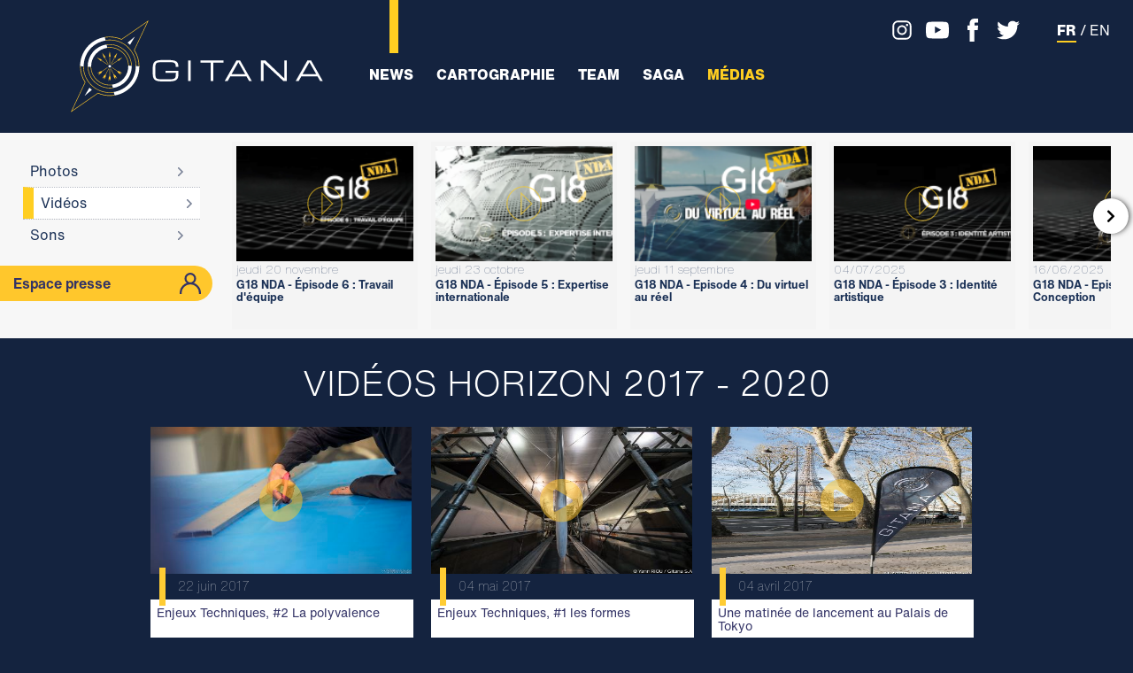

--- FILE ---
content_type: text/html; charset=utf-8
request_url: http://www.gitana-team.com/fr/media_videos_event.aspx?id=87
body_size: 15947
content:

<!DOCTYPE html>

<html>
<head>
	<meta charset="utf-8">
	<title>Gitana : écurie de course au large fondée par le Baron Benjamin de Rothschild</title>
	<meta name="description" content="Bienvenue sur le site du Gitana Team, écurie de course au large française fondée par le Baron Benjamin de Rothschild, basée à Lorient en Bretagne.">
	<meta name="author" content="GITANA TEAM">
	<meta name="viewport" content="width=device-width, initial-scale=1.0, user-scalable=no">
	<base href = "/fr/" />
	
	<link rel="apple-touch-icon" href="/assets/images/favicons/apple-icon.png" />
	<link rel="apple-touch-icon" sizes="57x57" href="/assets/images/favicons/apple-icon-57x57.png">
	<link rel="apple-touch-icon" sizes="60x60" href="/assets/images/favicons/apple-icon-60x60.png">
	<link rel="apple-touch-icon" sizes="72x72" href="/assets/images/favicons/apple-icon-72x72.png">
	<link rel="apple-touch-icon" sizes="76x76" href="/assets/images/favicons/apple-icon-76x76.png">
	<link rel="apple-touch-icon" sizes="114x114" href="/assets/images/favicons/apple-icon-114x114.png">
	<link rel="apple-touch-icon" sizes="120x120" href="/assets/images/favicons/apple-icon-120x120.png">
	<link rel="apple-touch-icon" sizes="144x144" href="/assets/images/favicons/apple-icon-144x144.png">
	<link rel="apple-touch-icon" sizes="152x152" href="/assets/images/favicons/apple-icon-152x152.png">
	<link rel="apple-touch-icon" sizes="180x180" href="/assets/images/favicons/apple-icon-180x180.png">
	<link rel="icon" type="image/png" sizes="192x192"  href="/assets/images/favicons/android-icon-192x192.png">
	<link rel="icon" type="image/png" sizes="144x144"  href="/assets/images/favicons/android-icon-144x144.png">
	<link rel="icon" type="image/png" sizes="32x32" href="/assets/images/favicons/favicon-32x32.png">
	<link rel="icon" type="image/png" sizes="96x96" href="/assets/images/favicons/favicon-96x96.png">
	<link rel="icon" type="image/png" sizes="16x16" href="/assets/images/favicons/favicon-16x16.png">

	<link rel="alternate" hreflang="fr" href="http://www.gitana-team.com/">
	<link rel="alternate" hreflang="en" href="http://www.gitana-team.com/en/">

  <link rel="stylesheet" href="/assets/css/reset.css?v=20210825090000" />
	<link rel="stylesheet" href="_main_struct.css?v=20210825090000" />
	<link rel="stylesheet" href="_main_medias.css?v=20210825090000" />
	
	<script src="/assets/javascript/jquery/jquery.3.5.1.js"></script>
	<script src="_main.js?v=20210825090000"></script>

	
	
	<link href="media_videos_event.css?v=20210825090000" rel="stylesheet" />
	<script src="media_videos_event.js?v=20210825090000"></script>

	<link href="_media.css?v=20210825090000" rel="stylesheet" />
	<script src="_media.js?v=20210825090000"></script>

</head>
<body rel="fr" class="">
<header>
	<section>
		<a id="logogitana" href="/fr/"><img src="/assets/images/logo_gitana.svg" /></a>

		<nav id="mainnav" class="withtracker">
			<div>
				<a href="news/"			class="">News</a>
				
				<a href="tracker/"	class=" linktracker">Cartographie</a>  
				
				<a href="team/"			class="">Team</a>
				<a href="saga/"			class="">Saga</a>
				<a href="media/"		class="on">Médias</a>
			</div>
		</nav>
		<aside class="languages">
			<a class="fr" href="/fr/media_videos_event.aspx?id=87">FR</a> / <a class="en" href="/en/media_videos_event.aspx?id=87">EN</a>
		</aside>
	</section>
</header>
<main>
	<section>
		<aside id="subnav" class="off">
				<div>
					
				<div class="submenu" data-id="media">
					<div class="rubrics">
						<div>
							<a class="rubric"	href="media/photos/">Photos</a>
							<a class="rubric open"  href="media/videos/">Vidéos</a>
							<a class="rubric"  href="media/sounds/">Sons</a>
						</div>
					</div>
					<div class="contents">
						<sub class="off">&#xf053;</sub>
						<div class="contentlinks"	data-id="videos"><div><a href="/fr/media/video/553/g18_nda_-_episode_6__travail_dequipe" class="">
  <span class="image" style="background-image:url(/_cache/75aea2d50c904d6bb05ffd083940b7d2_W208.png);"></span>
  <span class="date">jeudi 20 novembre</span>
  <span class="title">G18 NDA - Épisode 6 : Travail d'équipe</span>
</a><a href="/fr/media/video/552/g18_nda_-_episode_5__expertise_internationale" class="">
  <span class="image" style="background-image:url(/_cache/34e3e2336a134875bfbbaea95cb3d8b5_W235.png);"></span>
  <span class="date">jeudi 23 octobre</span>
  <span class="title">G18 NDA - Épisode 5 : Expertise internationale</span>
</a><a href="/fr/media/video/551/g18_nda_-_episode_4__du_virtuel_au_reel" class="">
  <span class="image" style="background-image:url(/_cache/ee04ee5eecd9480e9973739dc8692442_W223.png);"></span>
  <span class="date">jeudi 11 septembre</span>
  <span class="title">G18 NDA - Episode 4 : Du virtuel au réel</span>
</a><a href="/fr/media/video/550/g18_nda_-_episode_3__identite_artistique" class="">
  <span class="image" style="background-image:url(/_cache/fc755a62a6e140c8b4ff9113952f9c5b_W212.png);"></span>
  <span class="date">04/07/2025</span>
  <span class="title">G18 NDA - Épisode 3 : Identité artistique</span>
</a><a href="/fr/media/video/548/g18_nda_-_episode_1__conception" class="">
  <span class="image" style="background-image:url(/_cache/5bd6db2b59714ae1a47b18964f9771bc_W219.png);"></span>
  <span class="date">16/06/2025</span>
  <span class="title">G18 NDA - Episode 1 : Conception</span>
</a><a href="/fr/media/video/549/g18_nda_-_episode_2__construction" class="">
  <span class="image" style="background-image:url(/_cache/11a8516c7d3b49e98a09a9d4cfab3937_W226.png);"></span>
  <span class="date">16/06/2025</span>
  <span class="title">G18 NDA - Episode 2 : Construction</span>
</a><a href="/fr/media/video/543/episode_1__un_rendez-vous_avec_lhistoire" class="">
  <span class="image" style="background-image:url(/_cache/6523388fb2414dc484b7d259d59f4b85_W190.jpeg);"></span>
  <span class="date">27/02/2025</span>
  <span class="title">Épisode 1 : un rendez-vous avec l’histoire</span>
</a><a href="/fr/media/video/544/episode_2__duel_dans_la_descente_de_latlantique" class="">
  <span class="image" style="background-image:url(/_cache/3dc75ac14aab46b3bdc00c8b5b04a574_W190.jpeg);"></span>
  <span class="date">27/02/2025</span>
  <span class="title">Épisode 2 : Duel dans la descente de l’Atlantique</span>
</a><a href="/fr/media/video/545/episode_3__au_cur_du_reacteur" class="">
  <span class="image" style="background-image:url(/_cache/99b276bdae374dbc875e959f85a417eb_W190.jpeg);"></span>
  <span class="date">27/02/2025</span>
  <span class="title">Épisode 3 : Au cœur du réacteur</span>
</a><a href="/fr/media/video/546/episode_4__les_anges_gardiens" class="">
  <span class="image" style="background-image:url(/_cache/8e902fc977e64508a7f8242491ad04c8_W190.jpg);"></span>
  <span class="date">27/02/2025</span>
  <span class="title">Épisode 4 : les anges gardiens</span>
</a><a href="/fr/media/videos/archives/" class="archives">
  <span class="image" style="background-image:url(/assets/images/logo_white.svg);"></span>
  <span class="date"> </span>
  <span class="title">Archives : 533 videos...</span>
</a></div></div>
						<sup class="off">&#xf054;</sup>
					</div>
					<div id="pressaccess">
						<div>
							<span class="presstitle">Espace presse</span>
							<a href="pressarea/home/" class="connexion"><svg viewBox="0 0 22 22" fill="none" stroke-width="2"><circle cx="11" cy="6" r="5"></circle><circle cx="11" cy="21" r="10"></circle></svg></a>
						</div>
					</div>

				</div>

				</div>
		</aside>
		<div id="pagecontent">
			
	<h1>
	Vidéos Horizon 2017 - 2020</h1>
	
	<div class="videos">
		<div class="video protect" data-id="313" data-url="https://www.youtube-nocookie.com/embed/Bdv9DUgzvZ0?rel=0&amp;modestbranding=1&amp;showinfo=0&amp;autoplay=1">
  <div class="img" style="background-image:url(/_cache/5caa1856eac9470fa2f39c846565273f_W403.jpg);"></div>
  <div class="date">22 juin 2017</div>
  <div class="title">Enjeux Techniques, #2 La polyvalence</div>
</div>
<div class="video protect" data-id="312" data-url="https://www.youtube-nocookie.com/embed/2WwcORtCwkY?rel=0&amp;modestbranding=1&amp;showinfo=0&amp;autoplay=1">
  <div class="img" style="background-image:url(/_cache/d1aeac7ad01c441384d1d8a9718fa663_W402.jpg);"></div>
  <div class="date">04 mai 2017</div>
  <div class="title">Enjeux Techniques, #1 les formes</div>
</div>
<div class="video protect" data-id="311" data-url="https://www.youtube-nocookie.com/embed/0uVY6GCMLpk?rel=0&amp;modestbranding=1&amp;showinfo=0&amp;autoplay=1">
  <div class="img" style="background-image:url(/_cache/83dd57ec1cbf4dbdabde077f831eccd2_H600.jpg);"></div>
  <div class="date">04 avril 2017</div>
  <div class="title">Une matinée de lancement au Palais de Tokyo</div>
</div>
<div class="video protect" data-id="310" data-url="https://www.youtube-nocookie.com/embed/ZncxbXm1cs4?rel=0&amp;modestbranding=1&amp;showinfo=0&amp;autoplay=1">
  <div class="img" style="background-image:url(/_cache/d5a1337efeb24d1298f92ac3bbcbcb1d_W403.jpg);"></div>
  <div class="date">30 mars 2017</div>
  <div class="title">Quand l'Art prend le Large</div>
</div>
<div class="video protect" data-id="309" data-url="https://www.youtube-nocookie.com/embed/XdNF1v5b9ps?rel=0&amp;modestbranding=1&amp;showinfo=0&amp;autoplay=1">
  <div class="img" style="background-image:url(/_cache/6559b75efe33491abac92f49adc11b5c_W402.jpg);"></div>
  <div class="date">30 mars 2017</div>
  <div class="title">Le Maxi Edmond de Rothschild se dévoile</div>
</div>
<div class="video protect" data-id="269" data-url="https://www.youtube-nocookie.com/embed/gfQaiAfnhkg?rel=0&amp;modestbranding=1&amp;showinfo=0&amp;autoplay=1">
  <div class="img" style="background-image:url(/_cache/df47805cbe0942b1807378f14baaa3cb_W403.jpg);"></div>
  <div class="date">05 mai 2016</div>
  <div class="title">The day before #3 - Saison  2016</div>
</div>
<div class="video protect" data-id="265" data-url="https://www.youtube-nocookie.com/embed/j2y2az8A124?rel=0&amp;modestbranding=1&amp;showinfo=0&amp;autoplay=1">
  <div class="img" style="background-image:url(/_cache/ac19e413ab0e4673bc207eb6935a2c06_W403.jpg);"></div>
  <div class="date">07 avril 2016</div>
  <div class="title">Pari gagné !</div>
</div>
<div class="video protect" data-id="246" data-url="https://www.youtube-nocookie.com/embed/ce060M-XniQ?rel=0&amp;modestbranding=1&amp;showinfo=0&amp;autoplay=1">
  <div class="img" style="background-image:url(/_cache/3bff3e914951428eafc3f632587a3156_W403.jpg);"></div>
  <div class="date">30 juillet 2015</div>
  <div class="title">Premiers vols au large de Lorient</div>
</div>

	</div>


		</div>
	</section> 
</main>
<div id="socialnetwork">
	<label>Suivez le #GitanaTeam</label>
	<a rel="instagram" href="https://www.instagram.com/gitanateam/" title="instagram / gitanateam" target="_blank">
		<svg viewBox="0 0 34 34">
			<path fill="#1A3256" d="M23.014,30.963H10.985c-4.382,0-7.947-3.566-7.947-7.949V10.987c0-4.384,3.565-7.949,7.947-7.949h12.029
				c4.383,0,7.947,3.565,7.947,7.949v12.027C30.961,27.396,27.397,30.963,23.014,30.963 M10.985,5.431
				c-3.063,0-5.554,2.492-5.554,5.556v12.027c0,3.064,2.491,5.557,5.554,5.557h12.029c3.063,0,5.555-2.492,5.555-5.557V10.987
				c0-3.063-2.492-5.556-5.555-5.556H10.985z"/>
			<path fill="#1A3256" d="M17,24.15c-3.942,0-7.149-3.207-7.149-7.15c0-3.943,3.207-7.15,7.149-7.15c3.942,0,7.151,3.207,7.151,7.15
				C24.151,20.943,20.942,24.15,17,24.15 M17,12.244c-2.623,0-4.756,2.135-4.756,4.757c0,2.623,2.133,4.757,4.756,4.757
				c2.622,0,4.756-2.135,4.756-4.757C21.756,14.378,19.622,12.244,17,12.244"/>
			<path fill="#1A3256" d="M26.174,9.441c0,0.949-0.768,1.719-1.717,1.719s-1.719-0.77-1.719-1.719c0-0.948,0.77-1.719,1.719-1.719
				S26.174,8.493,26.174,9.441"/>
		</svg>
	</a>
	<a rel="youtube" href="https://www.youtube.com/user/gitanateam" title="youtube / gitanateam" target="_blank">
		<svg viewBox="0 0 34 34">
			<path fill="#1A3256" d="M22.658,16.645l-9.156,4.942v-7.623v-2.303l4.129,2.245
				L22.658,16.645z M33.627,9.936c0,0-0.334-2.448-1.348-3.521c-1.291-1.405-2.74-1.405-3.406-1.493
				c-4.752-0.361-11.865-0.361-11.865-0.361h-0.014c0,0-7.113,0-11.865,0.361C4.461,5.01,3.027,5.01,1.723,6.416
				C0.709,7.488,0.391,9.936,0.391,9.936s-0.35,2.854-0.35,5.725v0.333v2.345c0,2.857,0.35,5.725,0.35,5.725s0.318,2.436,1.332,3.508
				c1.305,1.404,3,1.361,3.754,1.506c2.709,0.275,11.531,0.361,11.531,0.361s7.113-0.014,11.865-0.361
				c0.666-0.086,2.115-0.102,3.406-1.506c1.014-1.072,1.348-3.508,1.348-3.508s0.332-2.867,0.332-5.725v-2.185v-0.493
				C33.959,12.791,33.627,9.936,33.627,9.936"/>
		</svg>
	</a>
	<a rel="facebook" href="https://www.facebook.com/GitanaTeam2017/" title="facebook / @GitanaTeam2017" target="_blank">
		<svg viewBox="0 0 34 34">
			<path fill="#1A3256" d="M19.513,10.225V7.501c0-1.317,0.885-1.622,1.508-1.622h3.809V0.07
				l-5.242-0.03c-5.812,0-7.144,4.332-7.144,7.115v3.07H9.082v4.087v2.695h3.391V33.96h6.779V17.007h5.043l0.246-2.666l0.377-4.116
				H19.513z"/>
		</svg>
	</a>
	<a rel="twitter" href="https://twitter.com/GitanaTeam" title="twitter / @GitanaTeam" target="_blank">
		<svg viewBox="0 0 34 34">
			<path fill-rule="evenodd" clip-rule="evenodd" fill="#1A3256" d="M33.958,6.646c-1.246,0.551-2.578,0.912-3.984,1.072
				c1.436-0.84,2.535-2.187,3.057-3.782c-1.346,0.783-2.84,1.349-4.418,1.667c-1.275-1.333-3.086-2.174-5.084-2.174
				c-3.842,0-6.955,3.072-6.955,6.854c0,0.537,0.057,1.058,0.174,1.565C10.966,11.558,5.837,8.835,2.403,4.69
				C1.81,5.705,1.462,6.879,1.462,8.139c0,2.377,1.232,4.463,3.1,5.695c-1.145-0.029-2.217-0.348-3.158-0.855v0.087
				c0,0.869,0.176,1.711,0.479,2.478c0.855,2.145,2.768,3.767,5.115,4.247c-0.594,0.144-1.203,0.23-1.84,0.23
				c-0.451,0-0.885-0.044-1.305-0.116c0.885,2.711,3.447,4.695,6.49,4.754c-2.377,1.84-5.375,2.926-8.635,2.926
				c-0.564,0-1.115-0.028-1.666-0.085c3.086,1.939,6.752,3.071,10.678,3.071c10.865,0,17.561-7.535,19.313-15.36
				c0.318-1.376,0.479-2.768,0.479-4.129c0-0.289,0-0.594-0.016-0.883C31.856,9.226,33.03,8.023,33.958,6.646"/>
		</svg>
	</a>
</div>
<footer>
	<section>
		<img class="logo" src="/assets/images/logo_edr_blanc.svg" />
		<div class="text">
			
				<p>Edmond de Rothschild est une Maison d'investissement de convictions fondée sur l'idée que la richesse doit servir à construire demain.
				Familial, indépendant et spécialisé, le Groupe privilégie des stratégies audacieuses et des investissements ancrés dans l’économie réelle, qui combinent performance de long-terme et impact. </p>
				<p>Avec le groupe ﬁnancier, Edmond de Rothschild Heritage ou encore les Fondations Edmond de Rothschild, le Gitana Team est l’un des quatre piliers de l’écosystème unique qu’est le Groupe Edmond de Rothschild.</p>
			
			<p class="title"><em>Edmond de Rothschild,</em> L’audace de bâtir l’avenir</p>
		</div>
		<a class="link" href="https://www.edmond-de-rothschild.com/site/France/fr" target="_blank" title="https://www.edmond-de-rothschild.com/">» EN SAVOIR PLUS</a>
		<a class="legal" href="legal/">Mentions légales</a>
	</section>
</footer>

<div id="legalmessage">
	<div class="back"></div>
	<div class="message">
						Les contenus figurant sur ce site sont protégés par le droit d'auteur.<br/>Toute reproduction et représentation sont strictements interdites.
						<br/><br/> 
						Pour plus d'informations, consultez la rubrique <a href="legal.aspx">mentions légales</a>.
					<span class="close">&#xf057</span></div>
</div>
<div id="darkmask"></div>
<div id="translations">
  <dfn rel="JAVASCRIPT_NEWS_ARCHIVES_SEARCH_error">Saisissez au moins 4 caractères...</dfn>
</div>
</body>
	<!--http://www.gitana-team.com/fr/media_videos_event.aspx?id=87-->
</html>


--- FILE ---
content_type: text/css
request_url: http://www.gitana-team.com/assets/css/reset.css?v=20210825090000
body_size: 3160
content:
html,body,div,span,applet,object,iframe,h1,h2,h3,h4,h5,h6,p,blockquote,pre,a,abbr,acronym,address,big,cite,code,del,dfn,em,img,ins,kbd,q,s,samp,small,strike,strong,sub,sup,tt,var,b,u,i,center,dl,dt,dd,ol,ul,li,fieldset,form,label,legend,table,caption,tbody,tfoot,thead,tr,th,td,article,aside,canvas,details,embed,figure,figcaption,footer,header,hgroup,menu,nav,output,ruby,section,summary,time,mark,audio,video{margin:0;	padding:0;	border:0;	font-size:100%;	font:inherit;	vertical-align:baseline;}
article,aside,details,figcaption,figure,footer,header,hgroup,menu,nav,section{display:block;}
/*body{line-height:1;}*/
body, html {width:100%; height:100%;}
ol,ul{list-style:none;}
blockquote,q{quotes:none;}
u,s{text-decoration:none;}
blockquote:before,blockquote:after,q:before,q:after{content:'';content:none;}
table{border-collapse:collapse;border-spacing:0;}
a,a:link,a:active,a:visited,a:hover{text-decoration:none;}
strong{font-weight:bold;}
.nosel{-moz-user-select: -moz-none;-khtml-user-select: none;-webkit-user-select: none;-ms-user-select: none;user-select: none;}
.dnone{display:none !important;}
@font-face{
	font-family:"fab";
	font-style:normal;
	font-weight:400;
	font-display:block;
	src:url(free-fa-brands-400.eot);
	src:url(free-fa-brands-400.eot?#iefix) format("embedded-opentype"),
			url(free-fa-brands-400.woff2) format("woff2"),
			url(free-fa-brands-400.woff) format("woff"),
			url(free-fa-brands-400.ttf) format("truetype")
}

@font-face{
	font-family:"fa";
	font-style:normal;
	font-weight:400;
	font-display:block;
	src:url(free-fa-regular-400.eot);
	src:url(free-fa-regular-400.eot?#iefix) format("embedded-opentype"),
			url(free-fa-regular-400.woff2) format("woff2"),
			url(free-fa-regular-400.woff) format("woff"),
			url(free-fa-regular-400.ttf) format("truetype")
}

@font-face{
font-family:"fas";
	font-style:normal;
	font-weight:900;
	font-display:block;
	src:url(free-fa-solid-900.eot);
	src:url(free-fa-solid-900.eot?#iefix) format("embedded-opentype"),
			url(free-fa-solid-900.woff2) format("woff2"),
			url(free-fa-solid-900.woff) format("woff"),
			url(free-fa-solid-900.ttf) format("truetype")
	
}

@font-face{
	font-family:"helveticanow";
	font-style:normal;
	font-weight:100;
	src:url(helveticanow_thin.ttf) format("truetype")
}
@font-face{
	font-family:"helveticanow";
	font-style:normal;
	font-weight:300;
	src:url(helveticanow_light.otf)
}
@font-face{
	font-family:"helveticanow";
	font-style:normal;
	font-weight:400;
	src:url(helveticanow_regular.otf)
}
@font-face{
	font-family:"helveticanow";
	font-style:normal;
	font-weight:700;
	src:url(helveticanow_bold.otf)
}
@font-face{
	font-family:"helveticanow";
	font-style:normal;
	font-weight:800;
	src:url(helveticanow_extrabold.otf)
}
@font-face{
	font-family:"helveticanow";
	font-style:normal;
	font-weight:900;
	src:url(helveticanow_black.otf)
}


@font-face{
	font-family:"gotham";
	font-style:normal;
	font-weight:normal;
	src:url(gotham_book.otf)
}
@font-face{
	font-family:"gotham";
	font-style:normal;
	font-weight:bold;
	src:url(gotham_bold.otf)
}


--- FILE ---
content_type: text/css
request_url: http://www.gitana-team.com/fr/_main_struct.css?v=20210825090000
body_size: 17766
content:
/*GLOBAL*/
@media screen {
body {
	display:table;
	font-family:helveticanow;
	background-color:#14233F;
	color:#FFFFFF;
}
body>* {
	display:table-row;
}
body>*>* {
	display:table-cell;
}
body[rel="fr"] *[rel="en"],
body[rel="en"] *[rel="fr"] {
	display:none;
}
a, a:link, a:active, a:visited, a:hover{
	color:#1B3156;
}
@keyframes uwait {
    0%   {transform:rotate(0deg);}
    25%  {transform:rotate(90deg);}
    50%  {transform:rotate(180deg);}
    75%  {transform:rotate(270deg);}
    100% {transform:rotate(360deg);}
}    
.wait {
  display:none;
  width:20px;
  height:20px;
}
    .wait svg {
      width:100%;
      height:100%;
      animation-name: uwait;
      animation-duration: 1s;
      animation-iteration-count: infinite;
      transform-origin:50% 50%;
      animation-timing-function: steps(2, end);
    }
    .wait path {
      stroke-width:2px;
      stroke-linejoin:round;
      fill:none;
    }
.waiting .wait {
  display:inline-block;
}


main {
	height:100%;
}
main>section {
	padding-bottom:30px;
}
}



/*HEADER*/
@media screen {
#logogitana {
	position:absolute;
	display:inline-block;
	top:0;
	left:0;
	text-align:center;
}
		#logogitana:after {
			content:'';
			position:absolute;
			top:0;
			right:0;
			height:40%;
			background-color:#FFCE21;
		}
		#logogitana img {
			position:absolute;
			left:50%;
			top:50%;
			width:64.5%;
			height:auto;
			transform:translate(-50%, -50%);
		}

header>section {
	position:relative;
}
#mainnav {
	position:absolute;
	display:table;
	top:75px;
	left:50%;
	transform:translateX(-50%);
}
		#mainnav>div {
			display:table-row;
		}
		#mainnav a {
			display:table-cell;
			text-align:center;
			padding-left:2vw;
			padding-right:2vw;
			font-weight:800;
			text-transform:uppercase;
		}
		#mainnav a.linktracker {
			display:none;
		}
		#mainnav.withtracker a {
			padding-left:1vw;
			padding-right:1vw;
		}
		#mainnav.withtracker a.linktracker {
			display:table-cell;
		}
		header a, 
		header a:link,
		header a:active,
		header a:visited {
			color:#FFFFFF;
		}
		#mainnav a.on,
		#mainnav a:hover {
			color:#FFCE21;
		}
		body[rel='fr'] header .languages a.fr,
		body[rel='en'] header .languages a.en {
			border-bottom-color:#FFCE21;
		}

header .languages {
	position:absolute;
	text-transform:uppercase;
	box-sizing:border-box;
}
		header .languages>a {
			border-bottom:2px solid transparent;
		}
		header .languages>a:hover {
			font-weight:bold;
		}
		body[rel='fr'] header .languages a.fr,
		body[rel='en'] header .languages a.en {
			font-weight:800;
		}
#socialnetwork {
	position:absolute;
	top:0;
	right:0;
	z-index:10;
}
		#socialnetwork a {
			vertical-align:middle;
			display:inline-block;
			height:100%;
		}
		#socialnetwork svg {
			width:100%;
			height:100%;
		}
		#socialnetwork  path {
			fill:#FFFFFF;
		}
		#socialnetwork label {
			display:none;
		}

}


/*TIMEKEEPER*/
@media screen {
	#timekeeper {
		position:absolute;
	}
			#timekeeper caption {
				font-weight:100;
				text-transform:uppercase;
				font-size:10px;
				width:100%;
				line-height:2em;
			}
			#timekeeper td {
				border:1px solid rgba(255,255,255,0.5);
				vertical-align:middle;
				padding:0 10px;
				font-size:14px;
			}
			#timekeeper .marchlab {
			}
			#timekeeper .marchlab>a {
				display:block;
			}
			#timekeeper .marchlab img {
				width:auto;
				box-sizing:border-box;
			}
			#timekeeper .chrono {
				white-space:nowrap;
				border-bottom:0px;
			}
					#timekeeper .chrono>* {
						display:inline-block;
						text-align:right;
					}
					#timekeeper .chrono>i {
					}
					#timekeeper .chrono>*:after {
						display:inline-block;
					}
					body[rel='fr'] #timekeeper .chrono>b:after {
						content:'j';
					}
					body[rel='en'] #timekeeper .chrono>b:after {
						content:'d';
					}
					#timekeeper .chrono>u:after {
						content:'h';
					}
					#timekeeper .chrono>i:after {
						content:'min';
					}
					#timekeeper .chrono>s:after {
						content:'s';
					}
					#timekeeper .advance {
						text-align:center;
						border-top:0px;
					}
					#timekeeper .advance.pos .pos,
					#timekeeper .advance.neg .neg {
						font-weight:600;
					}
					#timekeeper .advance.pos .pos {
						color:#89EC28;
					}
					#timekeeper .advance.neg .neg {
						color:#F5412A;
					}

}


/*SUB NAV*/
@media screen {
#subnav {
	position:relative;
	width:100%;
	background-color:#F7F7F7;
	color:#14233f;
	height:auto;
	transition:height 0.2s ease-out;
	padding-top:10px;
	padding-bottom:10px;
	z-index:500;
	overflow:hidden;
}
body.PRESS #subnav {
	/*background-color:#FFF8DD;*/
}

#subnav.off {
	height:0;
	padding:0px;
}
#subnav>div {
	display:table;
}
	#subnav .submenu {
		display:none;
	}
	#subnav .submenu.open {
		display:table-row;
	}
	#subnav .rubrics {
		display:table-cell;
		padding:1em 2vw;
		box-sizing:border-box;
		vertical-align:top;
	}
			#subnav .rubrics>div {
				width:200px;
				height:180px;
			}
					#subnav .rubric {
						display:block;
						position:relative;
						line-height:35px;
						padding-left:0.5em;
						background-color:transparent;
						border-left:0px solid transparent;
						cursor:pointer;
						transition:all 0.2s ease-in-out;
					}
					#subnav .rubric:after {
						content: " ";
						background-image:url("data:image/svg+xml;charset=utf-8,<svg width='10' height='10' viewBox='-5 -5 10 10' xmlns='http://www.w3.org/2000/svg'><path d='M-5-5l5 5l-5 5' fill='none' stroke-width='1.5' stroke='%23798297' fill-rule='evenodd'/></svg>");
						background-repeat:no-repeat;
						background-position:right center;
						position:absolute;
						top:0;
						right:15px;
						height:100%;
						width:10px;
						font-size:30px;
						font-weight:100;
						transition:all 0.2s ease-out;
					}
					#subnav .rubric:hover {
						border-left-width:12px;
						border-color:#A4A4A4;
					}
					#subnav .rubric.open {
						background-color:#FFFFFF;
						border-left-width:12px;
						border-color:#FFCE21;
					}
					#subnav .rubric:hover:after,
					#subnav .rubric.open:after {
						right:5px;
					}
					#subnav .rubric+.rubric {
						border-top:1px dotted rgba(20,35,63,0.3);
					}
	#subnav .contents {
		display:table-cell;
		position:relative;
		width:100%;
		height:100%;
		box-sizing:border-box;
	}
			#subnav .contents sub,
			#subnav .contents sup {
				display:block;
				position:absolute;
				top:30%;
				width:40px;
				height:40px;
				line-height:40px;
				text-align:center;
				background-color:#FFFFFF;
				box-shadow: 2px 0px 6px -1px rgba(0,0,0,0.75);
				border-radius:50%;
				font-family:fas;
				color:#000000;
				z-index:300;
				cursor:pointer;
			}
			#subnav.off .contents sub,
			#subnav.off .contents sup {
				display:none;
			}
			#subnav .contents sub.off,
			#subnav .contents sup.off {
				display:none;
			}
			#subnav .contents sub {
				left:-10px;
			}
			#subnav .contents sup {
				right:5px;
			}
			#subnav .contentlinks {
				position:absolute;
				top:0;
				left:10px;
				right:25px;
				height:100%;
				overflow-x:auto;
				overflow-y:hidden;
				scrollbar-width:none;
			}
			#subnav .contentlinks::-webkit-scrollbar {
				width:0;
			}

			#subnav .contentlinks>div {
				white-space:nowrap;
				height:100%;
				vertical-align:top;
			}
			#subnav .contentlinks.off {
				display:none;
			}
					#subnav .contentlinks a {
						position:relative;
						display:inline-block;
						width:200px;
						vertical-align:top;
						margin-right:15px;
						background-color:rgba(0,0,0,0.01);
						border-bottom:5px solid transparent;
						padding:5px;
					}

				#subnav .contentlinks a:hover {
					border-bottom:5px solid rgba(0,0,0,0.1);
					background-color:#FFFFFF;
				}
				#subnav .contentlinks a.on {
					border-bottom:5px solid #ffce21;
					background-color:#FFFFFF;
				}
						#subnav .contentlinks a .image {
							position:relative;
							display:block;
							width:200px;
							height:130px;
							background-size:cover;
						}
						#subnav .contentlinks a .date,
						#subnav .contentlinks a .title {
							display:block;
						}
						#subnav .contentlinks a .date {
							display:block;
							font-weight:100;
							font-size:13px;
							line-height:1.6;
						}
						#subnav .contentlinks a .title {
							display:block;
							font-weight:700;
							font-size:13px;
							line-height:1.1;
							white-space:normal;
							height:51px;
						}
						#subnav .contentlinks a.archives {
						}
						#subnav .contentlinks a.archives .image {
							background-size:contain;
							background-repeat:no-repeat;
							background-position:center center;
						}

						#subnav .contentlinks[data-id="photos"] .image::before {
							position: absolute;
							content:'';
							background-image:url(/assets/images/homeblocks_icon_type_2.svg);
							background-size:contain;
							top:50%;
							left:50%;
							width:40px;
							height:40px;
							transform:translate(-50%, -50%);
							opacity:0.6;
							transition:all 0.3s ease-out;
						}
						#subnav .contentlinks[data-id="photos"] a:hover .image::before {
							opacity:1;
							width:50px;
							height:50px;
						}

						#subnav .contentlinks[data-id="videos"] .image::before {
							position: absolute;
							content:'';
							background-image:url(/assets/images/homeblocks_icon_type_3.svg);
							background-size:contain;
							top:50%;
							left:50%;
							width:40px;
							height:40px;
							transform:translate(-50%, -50%);
							opacity:0.6;
							transition:all 0.3s ease-out;
						}
						#subnav .contentlinks[data-id="videos"] a:hover .image::before {
							opacity:1;
							width:50px;
							height:50px;
						}

	#subnav .submenu.direct .rubrics {
		padding:0;
	}
	#subnav .submenu.direct .rubrics>div {
		width:1px;
	}
	#subnav .submenu.direct .contentlinks>div,
	#subnav .submenu .contentlinks.direct>div {
		text-align:center;
	}
	#subnav .submenu .contentlinks[data-id="press"] a .image {
		background-size:50% 50%;
		background-repeat:no-repeat;
		background-position:center center;
	}
	#subnav .rubric[data-id="press"]  {
		margin-top:15px;
		background-color:rgba(255,206,33,0.2);
	}
}


/*MAIN*/
@media screen {
.wait path {
  stroke:#1B3156;
}
}



/*PAGE*/
@media screen {
#pagecontent {
	position:relative;
	z-index:400;
	transition: all 0.2s ease;
}
#pagecontent.blur {
	opacity:0.3;
	filter: blur(4px);

}

		#pagecontent h1 {
			text-align:center;
			line-height:1.5;
			font-size:40px;
			font-weight:300;
			text-transform:uppercase;
			padding:20px 0;
		}
		#pagecontent h2 {
			text-align: center;
			line-height:1.25;
			font-size: 30px;
			font-weight:300;
			text-transform: uppercase;
			padding:20px 0;
		}
		#pagecontent h3 {
			line-height:1.25;
			font-size:30px;
			font-weight:100;
			padding:30px 0 10px 0;
		}
		#pagecontent h4 {
			line-height:1.25;
			font-size:22px;
			font-weight:100;
			padding:20px 0 10px 0;
		}

}



/*FOOTER*/
@media screen {
footer {
	background-color:#14233F;
	color:#FFFFFF;
}
		footer>section {
			position:relative;
			padding:3vw 25vw 3vw 35vw;
			border-top:2px solid #FFCE21;
		}
				footer .logo {
					position:absolute;
					top:3vw;
					left:7vw;
					width:300px;
					height:100px;
				}
				footer .title {
					font-family:gotham;
					font-weight:bold;
					text-transform:uppercase;
				}
				footer .title em {
					color:#6F9ED4;
				}
				footer .text {
					line-height:1.25;
					font-family:gotham;
					font-weight:normal;
				}
						footer .text p+p {
							margin-top:2em;
						}
				footer .link {
					position:absolute;
					display:inline-block;
					top:3vw;
					right:7vw;
					font-family:gotham;
					font-weight:bold;
					font-size:13px;
					padding:2ex 3ex;
					color:#FFFFFF;
					background-color:#6F9ED4;
				}
				footer .legal {
					position:absolute;
					display:inline-block;
					bottom:1vw;
					right:7vw;
					font-family:gotham;
					font-weight:bold;
					font-size:13px;
					padding:2ex 3ex;
					color:#FFFFFF;
				}


}


/*darkmasks*/
@media screen {
#darkmask {
	display:none !important;
	position:fixed;
	top:0;
	left:0;
	width:100%;
	height:100%;
	background-color:rgba(20,35,63,0.9);
	opacity:0.1;
	transition: all 0.5s ease;
	cursor:pointer;
	z-index:10000;
}
#darkmask:after {
	content:"\f057";
	font-family:fas;
	position:absolute;
	top:1vw;
	right:1vh;
	font-size:22px;
	color:#FFFFFF;
}
#darkmask.on {
	display:block !important;
	opacity:1;
}
	#darkmask .video {
		position:fixed;
		width:80vw;
		height:45vw;
		top:50%;
		left:50%;
		transform:translate(-50%, -50%);
	}
	#darkmask .sound {
		position: fixed;
		width: 80vw;
		height: 30vw;
		top:50%;
		left:50%;
		transform:translate(-50%, -50%);
	}

	#darkmask .photogalery {
		position:fixed;
		width:75vw;
		height:50vw;
		max-height:80vh;
		top:50%;
		left:50%;
		transform:translate(-50%, -50%);
	}
			#darkmask .photogalery .imgcontainer {
				position:absolute;
				top:0;
				left:0;
				bottom:0;
				right:0;
				background-size:contain;
				background-position:center center;
				background-repeat:no-repeat;
				z-index:900;
			}
			#darkmask .photogalery sup,
			#darkmask .photogalery sub {
				position:absolute;
				font-family:'fas';
				font-size:20px;
				top:50%;
				height:20vw;
				line-height:20vw;
				width:33vw;
				transform:translateY(-50%);
				color:#FFCE21;
				z-index:1000;
				opacity:0.5;
				transition: all 0.5s ease;
				cursor:pointer;
				user-select:none;
			}
			#darkmask .photogalery sup:hover,
			#darkmask .photogalery sub:hover {
				opacity:1;
				width:34vw;
			}
			#darkmask .photogalery sub {
				left:-5vw;
				padding-left:2vw;
				text-align:left;
			}
			#darkmask .photogalery sup {
				right:-5vw;
				padding-right:2vw;
				text-align:right;
			}
			#darkmask .photogalery sub:hover {
				left:-6vw;
			}
			#darkmask .photogalery sup:hover {
				right:-6vw;
			}
			#darkmask .photogalery .page {
				position:absolute;
				bottom:-2em;
				line-height:2em;
				left:0;
			}
			#darkmask .photogalery .credits {
				position:absolute;
				bottom:-2em;
				line-height:2em;
				right:0;
			}

			#darkmask video {
				position:fixed;
				width:80vw;
				height:45vw;
				top:50%;
				left:50%;
				transform:translate(-50%, -50%);
			}
}



/*legalmessage*/
@media screen {
	#legalmessage {
		position:fixed;
		display:none;
		top:0;
		bottom:0;
		left:0;
		right:0;
		z-index:20000;
	}
	#legalmessage.on {
		display:block;
	}
			#legalmessage .back {
				position:absolute;
				top:0;
				left:0;
				width:100%;
				height:100%;
				background-color:rgba(20,35,63,0.9);
				opacity:0.1;
				transition: all 0.5s ease;
				cursor:pointer;
			}
			#legalmessage.on .back {
				opacity:1;
			}

			#legalmessage .message {
				position:absolute;
				top:50%;
				left:50%;
				transform:translate(-50%, -50%);
				width:40%;
				height:6em;
				line-height:1.5em;
				background-color:#FFFFFF;
				padding:1em;
				color:#14233F;
			}
					#legalmessage .message .close {
						content:"\f057";
						font-family:fas;
						position:absolute;
						top:1vw;
						right:1vh;
						font-size:22px;
						cursor:pointer;
					}
					#legalmessage .message a {
						text-decoration:underline;
					}
}


/*carrousel*/
@media screen {
#carrousel {
	position:relative;
	height:250px;
	user-select:none;
}
		#carrousel .content {
			position:absolute;
			display:inline-block;
			width:auto;
			top:0;
			bottom:0;
			left:0;
			right:0;
			white-space:nowrap;
			overflow:hidden;
		}
		#carrousel .content.off {
			visibility:hidden;
		}
		#carrousel .element {
			display:inline-block;
			height:100%;
			padding:0 2px;
			vertical-align: middle;
		}

				#carrousel .element .image {
					position:relative;
					width:150px;
					height:150px;
					box-sizing:border-box;
					padding-top:150px;
					margin-top:50px;
					background-size:cover;
					filter:grayscale(100%);
					text-align:center;
				}
				#carrousel .element.on .image {
					width:250px;
					height:250px;
					margin-top:0px;
					filter:none;
				}
				#carrousel.off .element .image,
				#carrousel.off .element.on .image {
					width:250px !important;
					height:250px !important;
					margin-top:0px !important;
					filter:none !important;
				}
						#carrousel .element .image.on {
						}
						#carrousel .element .image.on label {
							color:#ffce21;
						}

#carrouseldetails {
	text-align:center;
	width:75vw;
	max-width:800px;
	margin:30px auto 30px auto;
}
		#carrouseldetails .detail {
			display:none;
		}
		#carrouseldetails .detail.on {
			display:block;
		}
		#carrouseldetails .name {
			font-size:35px;
			line-height:1.1;
			font-weight:300;
		}
		#carrouseldetails .function {
			text-transform:uppercase;
			font-size:16px;
			letter-spacing:3px;
			color:#FFCE21;
		}

		#carrouseldetails article {
			margin:30px 0;
		}
		#carrouseldetails.off article {
			display:none;
		}

}


--- FILE ---
content_type: text/css
request_url: http://www.gitana-team.com/fr/_main_medias.css?v=20210825090000
body_size: 6215
content:
@media screen and (min-width:1201px) {
	header {
		height:150px;
	}
	#logogitana {
		width:450px;
		height:150px;
		line-height:150px;
	}
			#logogitana:after {
				width:10px;
			}

			#mainnav a {
				font-size:16px;
				line-height:1.2;
			}

	header .languages {
		top:22px;
		right:2%;
		font-size:16px;
	}
	#socialnetwork {
		top:20px;
		right:10%;
		height:26px;
	}
			#socialnetwork a {
				width:26px;
				padding:0 0 0 10px;
			}

	#timekeeper {
		bottom:20px;
		right:2%;
	}
		#timekeeper .marchlab img {
			height:28px;
		}
				#timekeeper .chrono>* {
					width:30px;
				}
				#timekeeper .chrono>i {
					width:45px;
				}

}


@media screen and (max-width:1200px) {
	header {
		height:120px;
	}
	#logogitana {
		width:300px;
		height:100px;
		line-height:100px;
	}
			#logogitana:after {
				width:7px;
			}

	#mainnav {
		top:47px;
		width:30vw;
	}
			#mainnav a {
				font-size:14px;
			}

	header .languages {
		right:2%;
		top:13px;
		font-size:14px;
	}
	#socialnetwork {
		top:10px;
		right:10%;
		height:20px;
	}
			#socialnetwork a {
				width:25px;
			}

	#subnav .rubrics>div {
		width:170px;
		height:165px;
	}
			#subnav .rubric {
				font-size:14px;
				line-height:28px;
			}
			#subnav .rubric:hover {
				border-left-width:10px;
			}
			#subnav .rubric.open {
				border-left-width:10px;
			}
			#subnav .contentlinks a {
				width:160px;
				margin-right:5px;
			}
			#subnav .contentlinks a .image {
				width:160px;
				height:107px;
			}
			#subnav .contentlinks a .title {
				font-size:12px;
			}

	footer .logo {
		width:200px;
		height:66px;
	}
	footer .title {
		top:calc(3vw + 72px);
		left:7.5vw;
		font-size:13px;
	}
	footer .text {
		font-size:14px;
	}
	footer .link {
		right:7vw;
		font-size:11px;
		padding:2ex 3ex;
	}

	#timekeeper {
		bottom:10px;
		right:2%;
	}
		#timekeeper .marchlab img {
			height:22px;
		}
				#timekeeper .chrono>* {
					width:30px;
					font-size:13px;
				}
				#timekeeper .chrono>i {
					width:44px;
				}
}


@media screen and (max-width:900px) {
	#logogitana {
		width:240px;
		height:80px;
		display:block;
		position:relative;
	}
			#logogitana:after {
				width:4px;
			}

	#mainnav {
		position:relative;
		top:auto;
		left:50%;
		right:auto;
		transform:translateX(-50%);
		width:70%;
		height:30px;
	}
	#mainnav>div {
	}
			#mainnav a {
				font-size:14px;
			}
	#subnav .rubrics>div {
		width:125px;
		height:140px;
	}
			#subnav .rubric:hover {
				border-left-width:8px;
			}
			#subnav .rubric.open {
				border-left-width:8px;
			}
			#subnav .contentlinks a {
				width:145px;
				margin-right:5px;
			}
			#subnav .contentlinks a .image {
				width:145px;
				height:90px;
			}
			#subnav .contentlinks a .title {
				font-size:12px;
			}

	#pagecontent h1 {
		font-size:30px;
		padding:15px 0;
	}
	#pagecontent h2 {
		font-size:24px;
		padding:15px 0;
	}
	#pagecontent h3 {
		font-size:22px;
}
	#pagecontent h4 {
		font-size:16px;
	}
	#pagecontent h1 {
	}

	#carrouseldetails {
		width:85vw;
	}

	footer>section {
		padding:130px 10vw 5vw 10vw;
	}
			footer .logo {
				position:absolute;
				top:15px;
				left:10vw;
				width:250px;
				height:84px;
			}
			footer .title {
				top:50px;
				right:10vw;
				left:auto;
			}
			footer .link {
				position:relative;
				top:auto;
				right:auto;
				margin-top:3em;
			}

	#timekeeper {
		position:relative;
		display:block;
		text-align:center;
		margin-bottom:5px;
		margin-left:auto;
		margin-right:auto;
		width:300px;
		left:auto;
		right:auto;
		bottom:auto;
	}
		#timekeeper .marchlab img {
			height:22px;
		}
				#timekeeper .chrono>* {
					width:30px;
					font-size:13px;
				}
				#timekeeper .chrono>i {
					width:44px;
				}

}


@media screen and (max-width:600px) {
	#mainnav {
		width:90%;
	}
			#mainnav a {
				font-size:12px;
			}

#subnav>div {
	display:block;
}
	#subnav .submenu.open {
		display:block;
	}
	#subnav .rubrics {
		display:block;
		padding:0 0 0.5em 0;
	}
			#subnav .rubrics>div {
				width:100%;
				height:auto;
				text-align:center;
			}
					#subnav .rubric {
						display:inline-block;
						padding-right:58px;
						border-left-width:8px;
					}
					#subnav .rubric:after {
						transform:rotate(-90deg);
					}
					#subnav .rubric:hover:after,
					#subnav .rubric.open:after {
						transform:translate(-10px, 3px) rotate(90deg) ;
					}

	#subnav .contents {
		display:block;
		height:165px;
	}

	footer>section {
		padding:100px 5vw 5vw 5vw;
	}
			footer .logo {
				top:15px;
				left:5vw;
				width:200px;
				height:66px;
			}
			footer .title {
				top:40px;
				right:5vw;
			}

	#pagecontent h1 {
		font-size:25px;
		padding:10px 10px 20px 10px;
	}
	#pagecontent h2 {
		font-size:20px;
		padding:15px 0;
	}
	#pagecontent h3 {
		font-size:18px;
}
	#pagecontent h4 {
		font-size:17px;
	}

	#carrouseldetails .name {
		font-size:27px;
	}
	#carrouseldetails .function {
		font-size:14px;
	}
	#carrouseldetails article {
		font-size:14px;
	}

	#socialnetwork {
		display:block;
		height:auto;
		position:relative;
		top:auto;
		left:auto;
		right:auto;
		bottom:auto;
		text-align:center;
		margin-bottom:5px;
		margin-top:25px;
	}
			#socialnetwork a {
				margin:3px;
			}
			#socialnetwork label {
				display:block;
				text-align:center;
				font-size:13px;
				font-weight:100;
			}

	header .languages {
		top:13px;
		font-size:15px;
		right:5%;
	}

}


@media screen and (max-width:475px) {
	footer>section {
		padding:5vw;
	}
			footer .logo {
				position:relative;
				top:auto;
				left:auto;
				width:250px;
				height:84px;
			}
			footer .title {
				position:relative;
				top:auto;
				right:auto;
				margin-bottom:3em;
			}

	#pagecontent h1 {
		font-size:23px;
	}
	#pagecontent h2 {
		font-size:18px;
	}
	#pagecontent h3 {
		font-size:16px;
}
	#pagecontent h4 {
		font-size:15px;
	}

}

--- FILE ---
content_type: text/css
request_url: http://www.gitana-team.com/fr/media_videos_event.css?v=20210825090000
body_size: 1912
content:
@media screen {
#pagecontent .videos {
	width:75%;
	margin-left:auto;
	margin-right:auto;
	cursor:pointer;
}
#pagecontent .video {
	position:relative;
	float:left;
	display:block;
	width:calc(25% - 20px);
	box-sizing:border-box;
	margin:0 10px 20px 10px;
	overflow:hidden;
	text-align:left;
}
		#pagecontent .video .img	{
			position:relative;
			width:calc(100% - 2px);
			height:0;
			padding-top:56%;
			background-size:calc(100% + 4px) calc(100% + 4px);
			background-position:center center;
			*border:1px solid #999999;
		}
					#pagecontent .video .img::before {
						position: absolute;
						content: "\f144";
						top:50%;
						left:50%;
						width:50px;
						transform:translate(-50%, -50%);
						height:50px;
						line-height:50px;
						font-size:50px;
						font-family:'fas';
						color:#ffc72c;
						opacity:0.5;
						transition:all 0.5s ease;
					}
		#pagecontent .video .date {
			position:relative;
			z-index:4;
			border-left:7px solid #FFCC33;
			margin-left:0.7em;
			padding-left:1em;
			margin-top:-0.5em;
			margin-bottom:-0.5em;
			padding-top:0.7em;
			padding-bottom:0.7em;
			font-weight:100;
			font-size:16px;
			line-height:1.7;
		}
		#pagecontent .video .title {
			position:relative;
			z-index:3;
			background-color:#FFFFFF;
			color:#333366;
			font-weight:400;
			font-size:16px;
			line-height:1.1;
			padding:0.5em;
			height:3.5em;
			text-align:left;
		}
}


@media screen and (max-width:1300px) {
	#pagecontent .video {
		width:calc(33% - 20px);
	}
		#pagecontent .video .date {
			font-size:14px;
		}
		#pagecontent .video .title {
			font-size:14px;
		}
}		


@media screen and (max-width:900px) {
	#pagecontent .video {
		width:calc(50% - 20px);
	}

}		


@media screen and (max-width:600px) {
	#pagecontent .video {
		width:calc(100% - 20px);
	}
}		




--- FILE ---
content_type: text/css
request_url: http://www.gitana-team.com/fr/_media.css?v=20210825090000
body_size: 1842
content:
@media screen {
#pressaccess {
	position:absolute;
	top:150px;
	left:0;
	width:240px;
	height:40px;
	z-index:10000;
	overflow:hidden;
	transition-timing-function:ease-out;
	transition-duration:0.2s;
	transition-property:width;
}
		#pressaccess>div {
			height:40px;
			border-radius:0 20px 20px 0;
			padding:0 40px 15px 15px;
			box-sizing:border-box;
			line-height:40px;
			font-size:16px;
			font-weight:700;
			background-color:#FFC72C;
			color:#333366;
			transition-timing-function:ease-out;
			transition-duration:0.2s;
			transition-property:background-color;
		}
		#pressaccess>div:hover {
			background-color:#FF9900;
		}
				#pressaccess>div .connexion {
					position:absolute;
					display:block;
					top:0;
					right:0px;
					width:40px;
					height:40px;
					cursor:pointer;
					border-radius:50%;
				}
				#pressaccess>div svg {
					position:absolute;
					right:0;
					top:0;
					stroke:#333366;
					width:24px;
					height:24px;
					margin:8px;
				}
				#pressaccess>div .connexion {
					left:0;
					width:auto;
					right:5px;
				}

body.PRESS #pressaccess>div {
	background-color:#CCFF33;
}

}

@media screen and (max-width:1200px) {
#pressaccess {
	width:190px;
	height:34px;
}
		#pressaccess>div {
			height:34px;
			line-height:34px;
			border-radius:0 17px 17px 0;
			padding:0 34px 10px 10px;
			font-size:13px;
		}
				#pressaccess>div svg {
					width:20px;
					height:20px;
					margin:7px;
				}
				#pressaccess>div .deconnexion {
					width:35px;
					height:35px;
				}

}


@media screen and (max-width:900px) {
#pressaccess {
	top:125px;
	width:150px;
}

}


@media screen and (max-width:600px) {
#pressaccess {
	top:8px;
	width:45px;
}
#pressaccess .presstitle {
	display:none;
}

}

--- FILE ---
content_type: application/javascript
request_url: http://www.gitana-team.com/fr/media_videos_event.js?v=20210825090000
body_size: 2762
content:
/* PACKAGE #######################################################################################################################################################*/
gitana.mediaVideos = {
  
  /* properties---------------------------------------------------------------------------------------------------------------------------------------------------*/
  /*--------------------------------------------------------------------------------------------------------------------------------------------------------------*/
  /*--------------------------------------------------------------------------------------------------------------------------------------------------------------*/

  /* public ------------------------------------------------------------------------------------------------------------------------------------------------------*/
  /*--------------------------------------------------------------------------------------------------------------------------------------------------------------*/
  init:function() {
    var that = this;

    $("#pagecontent .video").on("click", function() {
      that._onYoutubeSeeClick($(this));
    });

  }
  /*--------------------------------------------------------------------------------------------------------------------------------------------------------------*/
  ,displayDefautVideo:function() {
    var defaultVideo = $("#pagecontent .video.on");
    if(defaultVideo.length==0) retutn;

    this._onYoutubeSeeClick(defaultVideo);  
    
  }
  /*--------------------------------------------------------------------------------------------------------------------------------------------------------------*/


  /* private -----------------------------------------------------------------------------------------------------------------------------------------------------*/
  /*--------------------------------------------------------------------------------------------------------------------------------------------------------------*/
  ,_onYoutubeSeeClick:function(video) {
    $("#darkmask").addClass("on").append("<iframe class='video' frameborder='0' allowfullscreen='1' src='"+ video.attr("data-url") +"'></iframe>");
  }
  /*--------------------------------------------------------------------------------------------------------------------------------------------------------------*/

};
/*################################################################################################################################################################*/

document.addEventListener("DOMContentLoaded", function() {
  gitana.mediaVideos.init();
  $(window).on("load", function() {
    gitana.mediaVideos.displayDefautVideo();
  });
});


--- FILE ---
content_type: application/javascript
request_url: http://www.gitana-team.com/fr/_media.js?v=20210825090000
body_size: 3105
content:
/* PACKAGE #######################################################################################################################################################*/
gitana.media = {
  
  /* properties---------------------------------------------------------------------------------------------------------------------------------------------------*/
  /*--------------------------------------------------------------------------------------------------------------------------------------------------------------*/
  _pressAccessCloseTimeout : null
  /*--------------------------------------------------------------------------------------------------------------------------------------------------------------*/

  /* public ------------------------------------------------------------------------------------------------------------------------------------------------------*/
  /*--------------------------------------------------------------------------------------------------------------------------------------------------------------*/
  ,init:function() {
    var that = this;
    $("#pressaccess .anchor").on("click", function(){
      $("#pressaccess").toggleClass("open");
    });

    $("#pressaccess").on("click", function(){
      window.clearTimeout(that._pressAccessCloseTimeout);
    });

    window.clearTimeout(this._pressAccessCloseTimeout);
    this._pressAccessCloseTimeout = window.setTimeout(function() {
      $("#pressaccess").removeClass("open");
    }, 3000);
  }
  /*--------------------------------------------------------------------------------------------------------------------------------------------------------------*/
  ,loginFailed:function() {
    $("#pressaccess").addClass("loginfailed");
  }
  /*--------------------------------------------------------------------------------------------------------------------------------------------------------------*/
  ,loginSuccess:function() {
    $("#pressaccess").removeClass("loginfailed");
    $("#pressaccess").find("iframe").attr("src", "_blank.html"); 
    window.setTimeout(function() {
      document.location.reload();
    }, 250);
  }
  /*--------------------------------------------------------------------------------------------------------------------------------------------------------------*/


  /* private -----------------------------------------------------------------------------------------------------------------------------------------------------*/
  /*--------------------------------------------------------------------------------------------------------------------------------------------------------------*/
  /*--------------------------------------------------------------------------------------------------------------------------------------------------------------*/

};
/*################################################################################################################################################################*/

document.addEventListener("DOMContentLoaded", function() {
  gitana.media.init();
});


--- FILE ---
content_type: image/svg+xml
request_url: http://www.gitana-team.com/assets/images/logo_edr_blanc.svg
body_size: 39362
content:
<?xml version="1.0" encoding="utf-8"?>
<!-- Generator: Adobe Illustrator 16.0.0, SVG Export Plug-In . SVG Version: 6.00 Build 0)  -->
<!DOCTYPE svg PUBLIC "-//W3C//DTD SVG 1.1//EN" "http://www.w3.org/Graphics/SVG/1.1/DTD/svg11.dtd">
<svg version="1.1" id="Calque_1" xmlns="http://www.w3.org/2000/svg" xmlns:xlink="http://www.w3.org/1999/xlink" x="0px" y="0px"
	 width="300px" height="100px" viewBox="0 0 300 100" enable-background="new 0 0 300 100" xml:space="preserve">
<polygon fill="#FFFFFF" points="11.113,12.335 11.113,73.687 18.782,86.431 26.481,86.431 41.044,89.578 55.612,86.431 
	63.309,86.431 70.975,73.687 70.975,12.335 "/>
<g>
	<defs>
		<rect id="SVGID_1_" x="9.75" y="10.973" width="281.093" height="80"/>
	</defs>
	<clipPath id="SVGID_2_">
		<use xlink:href="#SVGID_1_"  overflow="visible"/>
	</clipPath>
	<polygon clip-path="url(#SVGID_2_)" fill="none" stroke="#FFFFFF" stroke-width="2.725" stroke-miterlimit="10" points="
		11.113,12.335 11.113,73.687 18.782,86.431 26.481,86.431 41.044,89.578 55.612,86.431 63.309,86.431 70.975,73.687 70.975,12.335 
			"/>
</g>
<polygon fill="#FFC62E" points="40.98,13.867 41.044,40.758 33.92,40.758 33.92,49.406 12.528,49.406 12.528,13.867 "/>
<polygon fill="#010101" points="24.493,22.479 25.116,23.886 23.575,25.877 22.365,23.777 21.273,25.576 17.033,18.477 
	16.968,17.453 16.283,18.761 19.426,25.34 16.627,22.23 16.389,21.227 16.067,22.426 18.546,26.008 16.242,24.445 15.743,23.671 
	15.597,24.727 18.668,28.043 15.888,26.947 15.717,26.602 15.69,27.384 18.742,29.339 15.097,29.339 14.544,28.924 14.819,29.857 
	18.798,30.417 15.535,32.727 14.819,32.781 15.535,33.395 20.742,30.906 15.871,38.578 14.819,39.021 16.255,39.516 22.011,31.572 
	17.085,43.38 15.481,45.586 18.245,43.82 23.507,32.011 26.657,36.705 29.815,32.011 35.077,43.82 37.844,45.586 36.239,43.38 
	31.312,31.572 37.065,39.516 38.503,39.021 37.452,38.578 32.581,30.906 37.788,33.395 38.503,32.781 37.788,32.727 34.514,30.417 
	38.503,29.857 38.78,28.924 38.227,29.339 34.575,29.339 37.623,27.384 37.607,26.602 37.435,26.947 34.656,28.043 37.727,24.727 
	37.578,23.671 37.082,24.445 34.777,26.008 37.253,22.426 36.937,21.227 36.7,22.23 33.898,25.34 37.043,18.761 36.351,17.453 
	36.289,18.477 32.052,25.576 30.957,23.777 29.748,25.877 28.262,23.947 29.273,21.715 28.262,20.63 25.204,21.926 "/>
<g>
	<defs>
		<rect id="SVGID_3_" x="9.75" y="10.973" width="281.093" height="80"/>
	</defs>
	<clipPath id="SVGID_4_">
		<use xlink:href="#SVGID_3_"  overflow="visible"/>
	</clipPath>
	<path clip-path="url(#SVGID_4_)" fill="#CD202F" d="M24.799,21.063c0,0-3.081,3.021-3.901,0.564c0,0,0.529,3.278,4.291,0.09
		l0.448-0.123l0.03-0.6L24.799,21.063z"/>
	<path clip-path="url(#SVGID_4_)" fill="none" stroke="#010101" stroke-width="0.168" stroke-miterlimit="5" d="M24.799,21.063
		c0,0-3.081,3.021-3.901,0.564c0,0,0.529,3.278,4.291,0.09l0.448-0.123l0.03-0.6L24.799,21.063z"/>
	<polygon clip-path="url(#SVGID_4_)" fill="#CD202F" points="22.623,27.347 23.19,26.682 24.744,28.787 26.656,26.32 28.58,28.785 
		30.13,26.688 30.701,27.453 26.657,33.773 	"/>
	<path clip-path="url(#SVGID_4_)" fill="#010101" d="M26.657,26.473l1.774,2.273l0.151,0.193l0.147-0.197l1.402-1.896l0.419,0.56
		l-3.893,6.192l-3.886-6.192l0.423-0.562l1.402,1.898l0.147,0.199l0.151-0.195L26.657,26.473z M26.657,26.167l-1.91,2.466
		l-1.552-2.101l-0.651,0.864l4.113,6.552l4.119-6.552l-0.646-0.864l-1.552,2.101L26.657,26.167z"/>
	<path clip-path="url(#SVGID_4_)" fill="#FFC62E" d="M24.181,19.868c0,0-1.395,0.765-1.732,1.849c0,0,1.308-0.907,2.416-0.631"/>
	<path clip-path="url(#SVGID_4_)" fill="none" stroke="#010101" stroke-width="0.168" stroke-miterlimit="5" d="M24.181,19.868
		c0,0-1.395,0.765-1.732,1.849c0,0,1.308-0.907,2.416-0.631"/>
	<path clip-path="url(#SVGID_4_)" fill="#010101" d="M23.836,22.742l1.224-0.078l0.583,1.51l0.767-1.404l0.731,2.089l1.123-3.406
		l1.3,2.466c0,0,0.948-2.201,0.105-3.027c0,0,0.736,0.207,0.948,0.511c0,0-0.078-0.798-0.605-1.155c0,0,2.16,0.042,2.656,0.287
		c0,0-2.629-1.6-4.87-1.663c0,0,0.661-1.419-2.365-0.76c0,0,1.601-0.173,1.606,0.315c0.012,0.492-0.475,0.472-0.67,0.535
		c-0.198,0.063-1.883,0.606-2.323,0.889C24.046,19.85,25.837,20.723,23.836,22.742"/>
	<path clip-path="url(#SVGID_4_)" fill="none" stroke="#FFC62E" stroke-width="0.247" stroke-miterlimit="5" d="M24.027,23.017
		l1.033-0.353l0.583,1.51l0.766-1.405l0.731,2.09l1.123-3.406c0,0,0.664,1.751,0.932,2.159"/>
	<path clip-path="url(#SVGID_4_)" fill="#CD202F" d="M24.836,19.85c0,0,1.289-0.084,1.623-0.021L25.483,20.3L24.836,19.85z"/>
	<path clip-path="url(#SVGID_4_)" fill="#010101" d="M29.129,33.197l-0.053,3.785l1.053-0.384l0.252,0.83l0.342-0.157l-1.737,6.221
		c0,0-0.275,1.033-1.499,1.033c0,0,0.681-0.313,0.919-0.761l-0.423-0.431l0.305-0.115l1.011-4.875l-0.433,0.081l-0.842,4.286
		c0,0-0.394,0.703-1.079,0.639c0,0,0.673-0.322,0.699-0.912l-0.313-0.207l0.352-0.277l0.669-3.121c0,0-0.355,1.133-1.18,1.133
		c0,0,1.323-1.186,0.761-2.186c0,0,0.275,0.095,0.395,0.302L27.96,34.96L29.129,33.197z"/>
	<path clip-path="url(#SVGID_4_)" fill="#010101" d="M24.311,33.363v3.619l-1.068-0.384l-0.248,0.83l-0.342-0.157l1.748,6.221
		c0,0,0.268,1.033,1.492,1.033c0,0-0.685-0.313-0.921-0.76l0.424-0.432l-0.304-0.115l-1.006-4.875l0.433,0.081l0.837,4.286
		c0,0,0.394,0.703,1.075,0.639c0,0-0.669-0.322-0.695-0.912l0.312-0.207l-0.351-0.277l-0.675-3.121c0,0,0.36,1.134,1.187,1.134
		c0,0-1.33-1.187-0.763-2.187c0,0-0.278,0.095-0.397,0.302l0.424-2.951L24.311,33.363z"/>
	
		<line clip-path="url(#SVGID_4_)" fill="none" stroke="#FFC62E" stroke-width="0.409" stroke-miterlimit="5" x1="27.782" y1="35.51" x2="29.545" y2="32.895"/>
	
		<line clip-path="url(#SVGID_4_)" fill="none" stroke="#FFC62E" stroke-width="0.409" stroke-miterlimit="5" x1="25.776" y1="35.798" x2="23.986" y2="33.115"/>
	<polygon clip-path="url(#SVGID_4_)" fill="#FFC62E" points="41.017,58.529 48.148,58.529 48.148,49.407 69.542,49.407 
		69.542,73.098 62.405,84.949 55.282,84.949 41.017,81.864 	"/>
	<polygon clip-path="url(#SVGID_4_)" fill="#172B54" points="41.017,87.777 55.282,84.692 41.017,81.617 	"/>
	<polygon clip-path="url(#SVGID_4_)" fill="#FFC62E" points="41.044,87.779 26.787,84.695 41.044,81.624 	"/>
	<polygon clip-path="url(#SVGID_4_)" fill="#172B54" points="41.089,13.867 41.017,40.758 48.149,40.758 48.149,49.406 
		69.541,49.406 69.541,13.867 	"/>
	<polygon clip-path="url(#SVGID_4_)" fill="#172B54" points="41.044,58.529 33.92,58.529 33.92,49.407 12.528,49.407 12.528,73.098 
		19.661,84.949 26.787,84.949 41.044,81.864 	"/>
	<path clip-path="url(#SVGID_4_)" fill="#010101" d="M70.664,12.646v60.955l-7.531,12.521l-7.585,0.006l-14.504,3.134l-14.562-3.14
		h-7.524l-7.535-12.521V12.646H70.664z M70.975,12.335H11.113v61.352l7.669,12.744h7.7l14.562,3.147l14.569-3.147h7.695
		l7.667-12.744V12.335z"/>
	<path clip-path="url(#SVGID_4_)" fill="#010101" d="M69.255,14.177v58.837L62.257,84.64l-7.014,0.007l-14.2,3.061L26.788,84.64
		h-6.953l-6.997-11.626V14.177H69.255z M69.564,13.867H12.529V73.1l7.131,11.85h7.127l14.256,3.073l14.265-3.073h7.125l7.131-11.85
		V13.867z"/>
	
		<line clip-path="url(#SVGID_4_)" fill="none" stroke="#010101" stroke-width="0.309" x1="41.044" y1="80.445" x2="41.044" y2="87.783"/>
	
		<line clip-path="url(#SVGID_4_)" fill="none" stroke="#010101" stroke-width="1.482" x1="41.044" y1="81.393" x2="41.044" y2="58.412"/>
	
		<line clip-path="url(#SVGID_4_)" fill="none" stroke="#010101" stroke-width="1.482" x1="41.044" y1="41.145" x2="41.044" y2="14.143"/>
	
		<line clip-path="url(#SVGID_4_)" fill="none" stroke="#010101" stroke-width="1.482" x1="68.617" y1="49.406" x2="48.178" y2="49.406"/>
	
		<line clip-path="url(#SVGID_4_)" fill="none" stroke="#010101" stroke-width="1.482" x1="33.92" y1="49.406" x2="13.481" y2="49.406"/>
	<polygon clip-path="url(#SVGID_4_)" fill="#FFC62E" points="12.731,47.327 17.937,49.406 12.731,51.484 	"/>
	<path clip-path="url(#SVGID_4_)" fill="#010101" d="M12.855,47.51l4.749,1.896l-4.749,1.896v-1.896V47.51z M12.608,47.145v0.365
		v1.896v1.896v0.364l0.339-0.135l4.749-1.895l0.575-0.23l-0.575-0.229l-4.749-1.898L12.608,47.145z"/>
	<polygon clip-path="url(#SVGID_4_)" fill="#172B54" points="64.134,49.406 69.348,47.328 69.348,51.482 	"/>
	<path clip-path="url(#SVGID_4_)" fill="#010101" d="M69.225,47.51v1.896v1.896l-4.756-1.896L69.225,47.51z M69.472,47.145
		l-0.339,0.135l-4.757,1.898l-0.575,0.229l0.577,0.23l4.756,1.895l0.338,0.135v-0.364v-1.896V47.51V47.145z"/>
	<polygon clip-path="url(#SVGID_4_)" fill="#FFC62E" points="48.055,48.234 52.193,49.406 48.055,50.572 	"/>
	<path clip-path="url(#SVGID_4_)" fill="#010101" d="M48.179,48.398l3.56,1.008l-3.56,1.004v-1.004V48.398z M47.932,48.071v0.327
		v1.008v1.004v0.326l0.313-0.089l3.562-1.004l0.841-0.237l-0.841-0.236l-3.562-1.01L47.932,48.071z"/>
	<polygon clip-path="url(#SVGID_4_)" fill="#172B54" points="29.896,49.434 34.043,48.262 34.043,50.6 	"/>
	<path clip-path="url(#SVGID_4_)" fill="#010101" d="M33.919,48.426v1.008v1.002l-3.568-1.002L33.919,48.426z M34.167,48.098
		l-0.315,0.09l-3.568,1.008l-0.843,0.238l0.843,0.238l3.568,1.002l0.315,0.09v-0.328v-1.002v-1.008V48.098z"/>
	<polygon clip-path="url(#SVGID_4_)" fill="#172B54" points="38.962,14.018 43.134,14.018 41.044,19.21 	"/>
	<path clip-path="url(#SVGID_4_)" fill="#010101" d="M42.95,14.143l-1.906,4.735l-1.899-4.735h1.899H42.95z M43.316,13.895H42.95
		h-1.906h-1.899h-0.365l0.136,0.338l1.899,4.738l0.229,0.571l0.229-0.571l1.908-4.736L43.316,13.895z"/>
	<path clip-path="url(#SVGID_4_)" fill="#010101" d="M68.823,14.608v58.285l-6.81,11.313h-6.626l-14.186-3.066l-0.158-0.034
		l-0.157,0.034l-14.179,3.066h-6.627l-6.81-11.313V14.608H68.823z M69.564,13.867H12.529V73.1l7.131,11.85h7.127l14.256-3.086
		l14.265,3.086h7.125l7.131-11.85V13.867z"/>
	<rect x="34.425" y="41.264" clip-path="url(#SVGID_4_)" fill="#CD202F" width="13.249" height="16.761"/>
	<path clip-path="url(#SVGID_4_)" fill="#010101" d="M47.168,57.52H34.93V41.767h12.239V57.52z M48.179,40.758H33.92v17.771h14.258
		V40.758z"/>
	<path clip-path="url(#SVGID_4_)" fill="#CD202F" d="M46.787,78.057c0-1.672,1.296-3.267,1.729-3.754
		c-0.038-0.006-0.079-0.008-0.121-0.008c-0.429,0-0.889,0.291-0.893,0.293l-0.489,0.315l0.319-0.485
		c0.091-0.14,0.202-0.268,0.32-0.383c-0.054,0.032-0.546,0.327-0.546,0.327l0.221-0.401c0.472-0.863,2.997-2.228,3.105-2.287
		l0.348-0.187l-0.752,1.472l0.543,0.84l1.624,0.045l0.181,0.299l0.074-0.389l-0.979-2.856l5.224-2.366l0.124-0.036h2.458
		l-0.18,2.375l-4.202,1.987l0.072,1.898c0.045,0.004,0.145,0.049,0.267,0.049c0.09,0,0.158-0.025,0.16-0.025l0.334-0.122
		l-1.026,1.666l-4.427,0.06l-0.255-0.276l-0.518,0.853l-0.621-0.75l-0.658,1.307l-0.034-1.354c-0.409,0.479-0.961,1.527-1.168,1.95
		l-0.234,0.48V78.057z"/>
	<path clip-path="url(#SVGID_4_)" fill="#010101" d="M59.143,68.621l-0.17,2.239l-4.13,1.884v2.014
		c0.121,0.136,0.272,0.17,0.391,0.17c0.116,0,0.202-0.033,0.202-0.033l-0.841,1.363h-4.322l-0.275-0.354l-0.512,0.843l-0.631-0.763
		l-0.521,1.038l-0.03-1.146c-0.516,0.383-1.393,2.181-1.393,2.181c0-1.937,1.829-3.815,1.829-3.815
		c-0.109-0.05-0.227-0.068-0.346-0.068c-0.473,0-0.96,0.313-0.96,0.313c0.41-0.625,1.25-1.008,1.25-1.008
		c-0.352,0-1.25,0.544-1.25,0.544c0.46-0.842,3.056-2.235,3.056-2.235l-0.571,1.116l0.544,0.958l1.724,0.105l0.248,0.52l0.135-0.707
		l-0.945-2.814l5.102-2.313l0.092-0.028H59.143 M59.41,68.373h-0.267h-2.324H56.78l-0.036,0.012l-0.092,0.029l-5.131,2.325
		l-0.201,0.093l0.07,0.211l0.902,2.682l-0.09-0.006l-1.591-0.096L50.2,72.896l0.509-1l0.36-0.704l-0.696,0.375
		c-0.273,0.146-2.674,1.455-3.156,2.335l-0.44,0.804l0.36-0.217l-0.544,0.829l0.976-0.624c0.004-0.003,0.331-0.21,0.674-0.263
		c-0.542,0.655-1.58,2.106-1.58,3.625v1.069l0.47-0.961c0.228-0.47,0.613-1.177,0.941-1.647l0.012,0.511l0.026,0.986l0.443-0.883
		l0.352-0.697l0.389,0.471l0.221,0.268l0.181-0.297l0.326-0.537l0.054,0.07l0.075,0.098h0.12h4.322h0.138l0.073-0.119l0.841-1.362
		l0.38-0.616l-0.677,0.256l0,0c0,0-0.052,0.016-0.116,0.016s-0.11-0.016-0.143-0.034v-1.741l3.984-1.818l0.133-0.061l0.011-0.146
		l0.171-2.24L59.41,68.373z"/>
	<path clip-path="url(#SVGID_4_)" fill="#CD202F" d="M49.562,68.779l-0.166,0.955l-0.171-0.178
		c-0.298-0.316-0.587-1.064-0.693-1.365c-0.219,0.14-0.586,0.586-0.809,0.91l-0.243,0.348l0.016-0.426
		c0.021-0.468,0.351-1.095,0.562-1.447c-0.378,0.168-0.695,0.529-0.699,0.533l-0.279,0.324l0.064-0.423
		c0.068-0.454,0.549-1.036,0.805-1.317c-0.335,0.026-0.803,0.352-0.961,0.479l-0.32,0.258l0.124-0.392
		c0.204-0.645,1.589-1.407,1.647-1.439l0.093-0.05l0.549,0.703l0.446-0.774l0.573,0.816l2.207-0.37l0.439-0.002l3.574-0.466
		l0.076,0.169l-0.06,0.085l-0.84,0.708l0.248,0.12l0.019,1.262l-0.006,0.098l-3.794,0.715l-0.759,0.994l-0.473-0.293l-0.187,0.659
		L49.562,68.779z"/>
	<path clip-path="url(#SVGID_4_)" fill="#010101" d="M56.245,65.592l0.011,0.023l-0.985,0.83l0.418,0.205l-0.05,1.145l-3.699,0.697
		l-0.764,0.953l-0.52-0.322l-0.167,0.591l-1.003-1.222l-0.17,0.979c-0.356-0.376-0.71-1.442-0.71-1.442
		c-0.328,0.053-0.985,1-0.985,1c0.026-0.648,0.71-1.656,0.71-1.656c-0.543,0.053-1.066,0.656-1.066,0.656
		c0.089-0.578,0.932-1.418,0.932-1.418c-0.061-0.031-0.129-0.043-0.203-0.043c-0.454,0-1.084,0.508-1.084,0.508
		c0.192-0.604,1.588-1.367,1.588-1.367l0.598,0.763l0.44-0.763l0.462,0.656l2.326-0.318h0.422L56.245,65.592 M49.516,65.25
		l-0.193,0.334l-0.258,0.447l-0.372-0.475l-0.129-0.165l-0.183,0.101c-0.153,0.084-1.491,0.832-1.706,1.51l-0.249,0.781l0.639-0.515
		c0.123-0.098,0.316-0.229,0.508-0.323c-0.242,0.308-0.5,0.703-0.552,1.047l-0.128,0.84l0.559-0.641
		c0.05-0.059,0.144-0.154,0.263-0.251c-0.169,0.339-0.327,0.741-0.341,1.079l-0.035,0.85l0.485-0.698
		c0.216-0.313,0.473-0.614,0.65-0.776c0.137,0.362,0.391,0.96,0.662,1.246L49.475,70l0.085-0.485l0.077-0.449l0.661,0.806l0.3,0.363
		l0.129-0.453l0.078-0.275l0.241,0.148l0.185,0.116l0.138-0.172l0.706-0.88l3.609-0.682l0.192-0.035l0.01-0.196l0.05-1.144
		l0.007-0.164l-0.145-0.069l-0.077-0.039l0.693-0.585l0.143-0.12l-0.076-0.169l-0.075-0.169h-0.192l-3.5,0.455l-0.39-0.003
		l-2.21,0.303l-0.375-0.536L49.516,65.25z"/>
	<path clip-path="url(#SVGID_4_)" fill="#CD202F" d="M55.554,77.452c0,0-0.523-0.157-0.71-0.431c0,0-2.845,1.771-3.369,2.533
		c0,0,1.131-1.095,2.39-0.824"/>
	<path clip-path="url(#SVGID_4_)" fill="none" stroke="#010101" stroke-width="0.247" stroke-miterlimit="8" d="M55.554,77.452
		c0,0-0.523-0.157-0.71-0.431c0,0-2.845,1.771-3.369,2.533c0,0,1.131-1.095,2.39-0.824"/>
	<path clip-path="url(#SVGID_4_)" fill="#CD202F" d="M55.2,79.006l-0.251-0.295c0,0-1.562,0.379-1.883,0.736
		c0,0,1.743-1.665,3.06-2.293l0.813,0.292"/>
	<path clip-path="url(#SVGID_4_)" fill="none" stroke="#010101" stroke-width="0.247" stroke-miterlimit="8" d="M55.2,79.006
		l-0.251-0.295c0,0-1.562,0.379-1.883,0.736c0,0,1.743-1.665,3.06-2.293l0.813,0.292"/>
	<path clip-path="url(#SVGID_4_)" fill="#CD202F" d="M57.89,77.707l-0.7-0.401c-1.991,1.075-2.347,2.409-2.347,2.409
		c0.187-0.407,1.475-0.951,1.475-0.951l0.268,0.79h5.419l0.411-1.944l-0.147-0.307l-0.131-2.001l-0.15-0.406l-0.205,1.388
		l-0.464-0.627l-0.246,1.168l-0.304-0.566l-0.104,0.763l-2.184,0.656l-0.295-0.567L57.89,77.707z"/>
	<path clip-path="url(#SVGID_4_)" fill="none" stroke="#010101" stroke-width="0.247" stroke-miterlimit="8" d="M57.89,77.707
		l-0.7-0.401c-1.991,1.075-2.347,2.409-2.347,2.409c0.187-0.407,1.475-0.951,1.475-0.951l0.268,0.79h5.419l0.411-1.944l-0.147-0.307
		l-0.131-2.001l-0.15-0.406l-0.205,1.388l-0.464-0.627l-0.246,1.168l-0.304-0.566l-0.104,0.763l-2.184,0.656l-0.295-0.567
		L57.89,77.707z"/>
	<path clip-path="url(#SVGID_4_)" fill="#CD202F" d="M60.486,71.19l-0.463-2.157l0.815-0.98l0.113-0.127l1.55,2.682l0.977-0.89
		l-1.488-4.755l1.47-2.149l0.349-0.491l-0.342,1.576l1.651-0.15l-1,0.641c0.257,0.15,0.717,0.453,1.015,0.847l0.183,0.241
		l-0.298-0.045c-0.01-0.002-0.838-0.122-1.37-0.122c-0.08,0-0.143,0.003-0.192,0.007l0.72,1.172c0,0-0.281-0.018-0.299-0.018
		c-0.125,0-0.212,0.006-0.278,0.018l0.384,1.627l0.503,0.166l0.662,1.48l0.152,0.355l-1.052-0.647l0.387,1.552l-1.353,0.604
		l-0.341,1.106l-0.054,0.157L60.486,71.19z"/>
	<path clip-path="url(#SVGID_4_)" fill="#010101" d="M63.562,62.886l-0.251,1.151l1.315-0.119l-0.75,0.479
		c0,0,0.75,0.372,1.16,0.913c0,0-0.841-0.124-1.387-0.124c-0.17,0-0.312,0.012-0.391,0.044l0.685,1.118c0,0-0.045-0.004-0.11-0.004
		c-0.105,0-0.266,0.01-0.38,0.057l0.41,1.743l0.573,0.251l0.6,1.415l-0.981-0.604l0.435,1.746l-1.258,0.562l-0.407,1.179
		l-1.84-1.304l-0.428-0.298l-0.412-2.081l0.784-0.873l1.541,2.666l1.092-0.992l-1.453-4.88L63.562,62.886 M64.059,61.758
		l-0.699,0.984l-1.452,2.045l-0.07,0.097l0.036,0.114l1.406,4.732l-0.75,0.684l-1.387-2.402l-0.17-0.294l-0.228,0.253l-0.784,0.873
		l-0.083,0.092l0.024,0.121l0.413,2.08l0.019,0.098l0.082,0.059l0.429,0.298l1.837,1.303l0.268,0.19l0.108-0.313l0.373-1.077
		l1.159-0.518l0.19-0.085l-0.051-0.2l-0.287-1.158l0.464,0.286l0.659,0.406l-0.302-0.713l-0.599-1.416l-0.038-0.09l-0.09-0.041
		l-0.461-0.199l-0.324-1.374c0.026-0.001,0.055-0.002,0.082-0.002c0.052,0,0.087,0.002,0.091,0.002l0.482,0.036l-0.252-0.41
		l-0.482-0.785c0.523,0.003,1.32,0.12,1.327,0.121l0.598,0.087l-0.365-0.481c-0.251-0.332-0.612-0.602-0.881-0.772l0.408-0.263
		l0.855-0.545l-1.011,0.092l-0.979,0.089l0.179-0.823L64.059,61.758z"/>
	<path clip-path="url(#SVGID_4_)" fill="#CD202F" d="M59.122,62.473l-1.083,0.947l-0.315-0.105l-0.319,0.508l-0.673-0.185
		l-1.828,0.416l-0.913,2.169l0.14,0.521l1.507,1.051l1.181,0.826l0.566,0.385l0.212,0.52l-3.906,2.258l1.151,0.961l3.877,3.238
		v1.627h1.997l0.985-0.836l0.438-1.146v-0.87l0.549-0.597l-1.232-0.053c0,0-0.962-1.559-0.873-1.559
		c0.083,0,0.437,0.193,0.437,0.193l0.376-1.057l0.169-0.469l-0.796-2.241l0.41-0.628l-0.821-2.611L59.122,62.473z"/>
	<path clip-path="url(#SVGID_4_)" fill="none" stroke="#010101" stroke-width="0.247" stroke-miterlimit="8" d="M59.122,62.473
		l-1.083,0.947l-0.315-0.105l-0.319,0.508l-0.673-0.185l-1.828,0.416l-0.913,2.169l0.14,0.521l1.507,1.051l1.181,0.826l0.566,0.385
		l0.212,0.52l-3.906,2.258l1.151,0.961l3.877,3.238v1.627h1.997l0.985-0.836l0.438-1.146v-0.87l0.549-0.597l-1.232-0.053
		c0,0-0.962-1.559-0.873-1.559c0.083,0,0.437,0.193,0.437,0.193l0.376-1.057l0.169-0.469l-0.796-2.241l0.41-0.628l-0.821-2.611
		L59.122,62.473z"/>
	<path clip-path="url(#SVGID_4_)" fill="#CD202F" d="M54.955,57.252c0,0-0.683,0.734-1.153,0.895c-0.464,0.158-0.872,0.273-1.197,0
		c-0.333-0.275-0.74-0.943-1.45-0.895c-0.711,0.05-0.82,0.33-0.793,0.527c0.026,0.207,0.243-0.092,0.625,0
		c0.389,0.092,0.823,0.434,1.025,0.746c0.207,0.301,0.424,0.301,0.974,0.357c0.551,0.05,0.908-0.006,1.202-0.109
		c0.293-0.105,1.395-0.654,1.695-0.955c0.301-0.304-0.135-0.41-0.135-0.41L54.955,57.252z"/>
	<path clip-path="url(#SVGID_4_)" fill="none" stroke="#010101" stroke-width="0.247" stroke-miterlimit="5" d="M54.955,57.252
		c0,0-0.683,0.734-1.153,0.895c-0.464,0.158-0.872,0.273-1.197,0c-0.333-0.275-0.74-0.943-1.45-0.895
		c-0.711,0.05-0.82,0.33-0.793,0.527c0.026,0.207,0.243-0.092,0.625,0c0.389,0.092,0.823,0.434,1.025,0.746
		c0.207,0.301,0.424,0.301,0.974,0.357c0.551,0.05,0.908-0.006,1.202-0.109c0.293-0.105,1.395-0.654,1.695-0.955
		c0.301-0.304-0.135-0.41-0.135-0.41L54.955,57.252z"/>
	<polygon clip-path="url(#SVGID_4_)" fill="#FFFFFF" points="56.256,65.615 57.79,65.191 56.245,65.59 	"/>
	<polygon clip-path="url(#SVGID_4_)" fill="none" stroke="#010101" stroke-width="0.149" stroke-miterlimit="5" points="
		56.256,65.615 57.79,65.191 56.245,65.59 	"/>
	<path clip-path="url(#SVGID_4_)" fill="#CD202F" d="M52.168,66.891l-0.345,0.955l-0.426-1.672l-0.736-2.675l-1.084,0.632
		l0.132-0.66c-0.816,0.25-2.22,1.606-2.235,1.621l-0.274,0.266l0.067-0.375c0.277-1.584,1.451-2.209,1.882-2.389l-0.162-0.233
		l0.091-0.073c0.075-0.058,0.165-0.098,0.26-0.123h-0.007c-0.797,0-1.723,0.487-1.733,0.493l-0.395,0.208l0.232-0.381
		c0.267-0.444,1.052-0.743,1.426-0.864l-0.409-0.405l0.017-0.004c-0.046,0-0.093-0.002-0.139-0.002c-0.699,0-1.191,0.247-1.196,0.25
		l-0.464,0.239l0.307-0.421c0.653-0.893,1.771-1.081,2.595-1.081c0.183,0,0.342,0.01,0.461,0.022c-0.383-0.631-1.2-1.049-1.21-1.053
		l-0.336-0.169l0.372-0.063c0.104-0.019,0.209-0.024,0.31-0.024c0.823,0,1.468,0.538,1.784,0.866
		c-0.003-0.094-0.04-0.439-0.04-0.439l0.228,0.17c1.478,1.111,1.122,2.039,1.107,2.076l0.447,1.578l3.802-1.037v-0.648
		c-0.66,0.488-1.276,0.515-1.404,0.515H54.77l0.222-0.215c0.266-0.236,0.394-0.978,0.442-1.447
		c-0.332,0.199-0.691,0.245-0.957,0.245c-0.293,0-0.505-0.057-0.515-0.059l-0.39-0.104l0.383-0.133
		c0.541-0.185,0.743-0.444,0.812-0.569c-0.553-0.376-0.789-0.753-0.8-0.77l-0.087-0.143l0.161-0.041
		c0.597-0.16,1.642-0.931,1.651-0.939l0.085-0.061l0.753,0.717l2.893-1.252l-0.967-1.138l2.613-0.747l0.546,0.077l0.467,0.075
		l-1.025,0.373l3.076,1.47h-2.281l1.513,1.132l-1.186-0.172l2.825,2.473l-2.131-0.693l0.309,1.041l-0.583-0.41l-0.209,2.025
		l-0.622-0.912l-1.575,4.834l-0.792-2.792l-0.315,1.71l-0.432-0.629l-0.29,2.437l-0.655-2.03l-4.984,1.28l-0.127,1.31L52.168,66.891
		z"/>
	<path clip-path="url(#SVGID_4_)" fill="#010101" d="M61.103,55.453l0.492,0.078l-0.857,0.313l2.85,1.363h-2.108l1.421,1.061
		l-1.117-0.162l2.684,2.353l-1.779-0.579l0.274,0.925l-0.466-0.327l-0.194,1.901l-0.575-0.842L60.2,66.223l-0.826-2.912
		l-0.357,1.938l-0.448-0.654l-0.261,2.204l-0.518-1.604l-1.545,0.398l-3.635,0.932l-0.088,0.902l-0.362-0.879l-0.316,0.879
		l-0.327-1.283l-0.779-2.832l-0.986,0.575l0.116-0.575c-0.825,0.086-2.479,1.692-2.479,1.692c0.329-1.886,1.953-2.349,1.953-2.349
		l-0.188-0.271c0.157-0.122,0.417-0.144,0.582-0.144c0.093,0,0.155,0.007,0.155,0.007l-0.169-0.162
		c-0.124-0.032-0.256-0.044-0.391-0.044c-0.836,0-1.79,0.507-1.79,0.507c0.327-0.544,1.555-0.868,1.555-0.868l-0.385-0.383
		l0.501-0.083c-0.315-0.094-0.614-0.129-0.882-0.129c-0.74,0-1.252,0.265-1.252,0.265c0.638-0.873,1.77-1.029,2.495-1.029
		c0.4,0,0.677,0.048,0.677,0.048c-0.331-0.788-1.371-1.312-1.371-1.312c0.098-0.017,0.196-0.025,0.29-0.025
		c1.108,0,1.898,1.063,1.898,1.063c0.026-0.242,0-0.49,0-0.49c1.42,1.068,1.067,1.933,1.067,1.933l0.476,1.774l4.011-1.094v-1.003
		c-0.701,0.623-1.397,0.653-1.526,0.653h-0.022c0.435-0.387,0.504-1.797,0.504-1.797c-0.349,0.307-0.777,0.38-1.101,0.38
		c-0.28,0-0.482-0.056-0.482-0.056c0.827-0.285,0.926-0.735,0.926-0.735c-0.599-0.382-0.847-0.787-0.847-0.787
		c0.627-0.168,1.693-0.958,1.693-0.958l0.738,0.703l3.121-1.352l-0.951-1.119L61.103,55.453 M61.087,55.2l-0.053,0.015l-2.428,0.695
		l-0.369,0.105l0.248,0.293l0.735,0.861l-2.665,1.154l-0.618-0.588l-0.151-0.146l-0.167,0.124c-0.287,0.213-1.135,0.792-1.61,0.918
		l-0.322,0.086l0.175,0.284c0.011,0.017,0.231,0.369,0.735,0.735c-0.095,0.115-0.291,0.287-0.684,0.423l-0.764,0.263l0.781,0.21
		c0.009,0.002,0.236,0.062,0.546,0.062c0.226,0,0.518-0.031,0.807-0.154c-0.066,0.475-0.194,0.98-0.374,1.141l-0.455,0.401
		l0.607,0.03h0.005c0.155,0,0.699-0.027,1.307-0.406v0.322l-3.589,0.978l-0.394-1.47c0.066-0.278,0.13-1.148-1.176-2.131
		l-0.453-0.342l0.042,0.398c-0.369-0.318-0.942-0.678-1.634-0.678c-0.107,0-0.219,0.008-0.331,0.027l-0.74,0.125l0.669,0.34
		c0.009,0.004,0.623,0.317,1.015,0.801c-0.065-0.003-0.134-0.004-0.209-0.004c-0.853,0-2.013,0.195-2.695,1.13l-0.611,0.837
		l0.924-0.471c0.004-0.004,0.474-0.239,1.139-0.239c0.023,0,0.045,0,0.068,0.002l0.139,0.14l0.095,0.094
		c-0.422,0.153-1.054,0.439-1.303,0.854l-0.46,0.764l0.788-0.418c0.007-0.004,0.561-0.296,1.168-0.421l0.126,0.181l0.01,0.013
		c-0.527,0.247-1.551,0.911-1.815,2.423l-0.132,0.751l0.548-0.532c0.502-0.488,1.382-1.227,1.981-1.509l-0.033,0.166l-0.109,0.539
		l0.475-0.276l0.709-0.412l0.693,2.521l0.326,1.278l0.199,0.779l0.272-0.757l0.1-0.274l0.118,0.285l0.379,0.918l0.097-0.988
		l0.071-0.729l3.466-0.888l1.32-0.342l0.446,1.382l0.347,1.077l0.134-1.123l0.184-1.549l0.077,0.111l0.338,0.493l0.109-0.589
		l0.165-0.895l0.536,1.891l0.22,0.781l0.252-0.771l1.372-4.209l0.292,0.428l0.38,0.557l0.07-0.672l0.151-1.48l0.12,0.085
		l0.582,0.409l-0.202-0.682l-0.14-0.476l1.332,0.435l1.147,0.373l-0.907-0.793l-2.056-1.804l0.29,0.044l0.963,0.139l-0.78-0.582
		l-0.825-0.616h1.364h1.09l-0.984-0.47l-2.319-1.108l0.304-0.11l0.893-0.324l-0.938-0.152l-0.491-0.081L61.087,55.2z"/>
	<path clip-path="url(#SVGID_4_)" fill="#CD202F" d="M63.158,55.33l-1.417,0.782l-0.559-0.269l-1.64,0.381l2.388,2.951l-1.253-0.746
		l0.669,1.806l-0.988-1.038l0.199,2.339l-1.237-2.097l-0.75,3.326l-0.698-2.53l-0.246,1.5l-0.598-2.326l-0.524,0.277l-0.738-1.772
		l-0.132-0.408c0,0-1.289-0.273-1.588-0.273l-0.732,0.236l-0.068,0.486l-0.454-0.341l-0.467-0.629l0.599-1.088l0.278,0.248
		c0,0,1.607-0.685,1.803-0.765c0.195-0.082,2.292-1.256,4.237-0.816l-0.151,0.3C59.091,54.864,59.761,54.75,63.158,55.33"/>
	<path clip-path="url(#SVGID_4_)" fill="none" stroke="#010101" stroke-width="0.247" stroke-miterlimit="7" d="M63.158,55.33
		l-1.417,0.782l-0.559-0.269l-1.64,0.381l2.388,2.951l-1.253-0.746l0.669,1.806l-0.988-1.038l0.199,2.339l-1.237-2.097l-0.75,3.326
		l-0.698-2.53l-0.246,1.5l-0.598-2.326l-0.524,0.277l-0.738-1.772l-0.132-0.408c0,0-1.289-0.273-1.588-0.273l-0.732,0.236
		l-0.068,0.486l-0.454-0.341l-0.467-0.629l0.599-1.088l0.278,0.248c0,0,1.607-0.685,1.803-0.765
		c0.195-0.082,2.292-1.256,4.237-0.816l-0.151,0.3C59.091,54.864,59.761,54.75,63.158,55.33z"/>
	<path clip-path="url(#SVGID_4_)" fill="#FEE77B" d="M55.105,55.33c0,0,0.555,0.299,0.804,0.514c0,0,0.554-0.191,0.857-0.436"/>
	<path clip-path="url(#SVGID_4_)" fill="none" stroke="#010101" stroke-width="0.185" stroke-linecap="square" d="M59.104,54.862
		L58.57,55.49l-3.465-0.159c0,0,0.556,0.297,0.804,0.513c0,0,0.556-0.191,0.857-0.437"/>
	<path clip-path="url(#SVGID_4_)" fill="#FFC62E" d="M65.908,36.656l-2.249-1.516l-1.7-0.35l-4.312-2.908
		c0.023-0.038,0.043-0.078,0.065-0.118l4.897-1.05l-4.897-1.049c-0.03-0.059-0.061-0.114-0.095-0.17l4.879-3.287l0.001,0.002
		l-0.298,0.994l3.259-3.166l-4.164,1.832l1.032,0.094l-4.874,3.295c-0.175-0.221-0.387-0.41-0.628-0.557l2.764-5.197l0.205,1.014
		l1.391-4.33l-2.818,3.573l0.961-0.4l-2.766,5.202c-0.251-0.111-0.526-0.181-0.814-0.197v-5.899l0.661,0.81L55.603,18.8
		l-0.805,4.478l0.659-0.81v5.899c-0.289,0.017-0.564,0.088-0.816,0.2l-2.767-5.205h0.003l0.96,0.4l-2.816-3.573l1.392,4.33
		l0.202-1.014l2.766,5.197c-0.24,0.146-0.451,0.336-0.624,0.555l-4.882-3.291l1.04-0.096l-4.161-1.832l3.253,3.166l-0.293-0.994
		l4.874,3.285c-0.03,0.051-0.057,0.102-0.083,0.152l-4.973,1.069l4.975,1.067c0.017,0.033,0.033,0.063,0.051,0.094l-4.308,2.912
		l-1.703,0.35l-2.249,1.516l2.077-0.424L46.203,38l2.251-1.523l0.961-1.439l4.305-2.912c0.176,0.234,0.392,0.435,0.642,0.588
		l-2.435,4.58l-0.003-0.002l-1.339,1.106l-1.277,2.394l1.634-1.346l-0.207,2.108l1.274-2.394l0.171-1.723l2.437-4.588
		c0.258,0.119,0.542,0.193,0.84,0.213v5.184l-0.659,1.607v2.714l0.805-1.961l0.805,1.961v-2.714l-0.661-1.607v-5.184
		c0.3-0.02,0.584-0.094,0.842-0.213l0.002,0.002l2.436,4.58h-0.001l0.169,1.729l1.276,2.394l-0.21-2.108l1.634,1.346l-1.274-2.394
		l-1.334-1.104l-2.436-4.584c0.247-0.152,0.461-0.35,0.635-0.58l4.304,2.908l0.962,1.439L65,38l-1.168-1.768L65.908,36.656z
		 M61.088,30.715l-3.23,0.682c0.038-0.128,0.067-0.261,0.083-0.396l1.533-0.285l-1.533-0.284c-0.018-0.136-0.045-0.267-0.083-0.394
		L61.088,30.715z M50.051,30.718l3.304-0.7c-0.042,0.132-0.071,0.27-0.087,0.41l-1.554,0.285l1.552,0.289
		c0.018,0.141,0.047,0.279,0.089,0.414L50.051,30.718z M55.603,32.814c-1.159,0-2.104-0.939-2.104-2.097
		c0-1.161,0.945-2.105,2.104-2.105c1.159,0,2.104,0.944,2.104,2.105C57.707,31.875,56.762,32.814,55.603,32.814"/>
	<path clip-path="url(#SVGID_4_)" fill="#FFC62E" d="M55.603,29.211c-0.828,0-1.504,0.678-1.504,1.506c0,0.826,0.676,1.5,1.504,1.5
		c0.83,0,1.506-0.674,1.506-1.5C57.109,29.889,56.433,29.211,55.603,29.211 M55.603,31.965c-0.691,0-1.254-0.56-1.254-1.248
		c0-0.691,0.563-1.252,1.254-1.252c0.692,0,1.255,0.561,1.255,1.252C56.858,31.405,56.295,31.965,55.603,31.965"/>
	<path clip-path="url(#SVGID_4_)" fill="#FFC62E" d="M55.603,30.258c-0.259,0-0.462,0.201-0.462,0.461
		c0,0.252,0.207,0.457,0.462,0.457c0.255,0,0.462-0.205,0.462-0.457C56.065,30.459,55.861,30.258,55.603,30.258"/>
	<path clip-path="url(#SVGID_4_)" fill="#FFC62E" d="M36.94,72.286l-2.248-1.516l-1.702-0.353l-4.312-2.906
		c0.024-0.039,0.045-0.078,0.065-0.117l4.897-1.051l-4.897-1.049c-0.03-0.058-0.06-0.115-0.094-0.171l4.878-3.286l0.003,0.002
		l-0.3,0.993l3.26-3.165l-4.164,1.834l1.031,0.094l-4.874,3.293c-0.173-0.219-0.386-0.41-0.628-0.558l2.766-5.196l0.204,1.015
		l1.39-4.33l-2.818,3.571l0.962-0.399v0.001l-2.767,5.202c-0.25-0.111-0.525-0.181-0.812-0.199v-5.899l0.661,0.81l-0.807-4.478
		l-0.804,4.478l0.658-0.81v5.899c-0.287,0.019-0.562,0.089-0.815,0.201l-2.767-5.204l0.003-0.001l0.961,0.399l-2.817-3.571
		l1.393,4.33l0.201-1.015l2.766,5.197c-0.24,0.147-0.452,0.336-0.625,0.555l-4.881-3.291l1.04-0.094l-4.162-1.834l3.253,3.165
		l-0.291-0.993l4.872,3.285c-0.029,0.051-0.056,0.102-0.082,0.153l-4.973,1.069l4.974,1.066c0.018,0.033,0.033,0.064,0.052,0.094
		l-4.308,2.912l-1.703,0.351l-2.248,1.516l2.075-0.425l-1.17,1.768l2.25-1.522l0.961-1.44v-0.001l4.304-2.909
		c0.176,0.232,0.392,0.433,0.643,0.586l-2.435,4.58l-0.002-0.002l-1.34,1.106l-1.276,2.394l1.633-1.345l-0.208,2.106l1.274-2.394
		l0.171-1.722l2.438-4.588c0.259,0.119,0.541,0.193,0.839,0.213v5.184l-0.658,1.608v2.712l0.804-1.96l0.807,1.96v-2.712
		l-0.661-1.608v-5.184c0.298-0.02,0.583-0.094,0.842-0.213v0.003l2.436,4.579h-0.001l0.17,1.728l1.275,2.394l-0.208-2.106
		l1.633,1.345l-1.275-2.394l-1.334-1.104l-2.436-4.584c0.247-0.152,0.461-0.35,0.635-0.58l4.304,2.908l0.963,1.44l2.248,1.522
		l-1.169-1.768L36.94,72.286z M32.121,66.344l-3.232,0.681c0.039-0.128,0.067-0.261,0.083-0.396l1.534-0.285l-1.534-0.283
		c-0.018-0.137-0.044-0.268-0.083-0.395L32.121,66.344z M21.083,66.348l3.303-0.702c-0.041,0.133-0.07,0.27-0.087,0.411
		l-1.554,0.285l1.552,0.289c0.019,0.142,0.048,0.28,0.089,0.412L21.083,66.348z M26.634,68.444c-1.159,0-2.102-0.94-2.102-2.097
		c0-1.162,0.943-2.105,2.102-2.105c1.161,0,2.105,0.943,2.105,2.105C28.739,67.504,27.795,68.444,26.634,68.444"/>
	<path clip-path="url(#SVGID_4_)" fill="#FFC62E" d="M26.634,64.841c-0.828,0-1.504,0.676-1.504,1.507
		c0,0.824,0.676,1.497,1.504,1.497c0.83,0,1.506-0.673,1.506-1.497C28.14,65.517,27.464,64.841,26.634,64.841 M26.634,67.593
		c-0.691,0-1.253-0.56-1.253-1.245c0-0.691,0.562-1.255,1.253-1.255c0.692,0,1.256,0.563,1.256,1.255
		C27.89,67.033,27.326,67.593,26.634,67.593"/>
	<path clip-path="url(#SVGID_4_)" fill="#FFC62E" d="M26.634,65.887c-0.258,0-0.461,0.202-0.461,0.461
		c0,0.25,0.206,0.456,0.461,0.456s0.462-0.206,0.462-0.456C27.096,66.089,26.892,65.887,26.634,65.887"/>
	<path clip-path="url(#SVGID_4_)" fill="#010101" d="M46.232,43.152l-4.595,3.767c-0.192-0.039-0.385-0.067-0.579-0.067
		c-0.82,0-1.631,0.36-2.18,1.049c-0.677,0.848-0.776,1.967-0.358,2.891l-2.654,5.328l0.023,0.015l3.175-2.62l1.408-1.156
		c0.194,0.041,0.386,0.067,0.581,0.067c0.82,0,1.633-0.36,2.187-1.049c0.674-0.853,0.769-1.979,0.342-2.906L46.232,43.152z
		 M45.106,44.561l-1.753,3.5c-0.058-0.083-0.12-0.16-0.184-0.24l0.746-1.767l-1.549,1.125c-0.092-0.047-0.188-0.087-0.282-0.125
		L45.106,44.561z M38.504,53.478l-1.473,1.214l0.447-0.906l-0.449,0.91l-0.026,0.02l1.753-3.499
		c0.057,0.084,0.118,0.163,0.185,0.239l-0.747,1.766l1.548-1.123c0.087,0.045,0.18,0.082,0.27,0.117L38.504,53.478z M42.979,51.166
		c-0.471,0.586-1.172,0.924-1.925,0.924c-0.562,0-1.09-0.184-1.528-0.533c-0.51-0.41-0.833-0.992-0.904-1.645
		c-0.074-0.648,0.111-1.291,0.522-1.801c0.464-0.588,1.163-0.924,1.915-0.924c0.56,0,1.088,0.187,1.526,0.535
		C43.638,48.564,43.813,50.109,42.979,51.166"/>
	<path clip-path="url(#SVGID_4_)" fill="#010101" d="M42.181,48.23c-0.319-0.253-0.718-0.395-1.124-0.395
		c-0.553,0-1.067,0.25-1.407,0.682c-0.301,0.372-0.436,0.841-0.384,1.32c0.053,0.479,0.288,0.908,0.664,1.207
		c0.318,0.254,0.717,0.395,1.124,0.395h0.002c0.552,0,1.064-0.247,1.406-0.676c0.302-0.378,0.44-0.852,0.384-1.333
		C42.793,48.953,42.556,48.528,42.181,48.23 M42.199,50.554c-0.278,0.349-0.695,0.548-1.143,0.548h-0.002
		c-0.335,0-0.651-0.109-0.914-0.318c-0.305-0.246-0.497-0.595-0.539-0.982c-0.043-0.389,0.068-0.77,0.312-1.073
		c0.276-0.354,0.695-0.553,1.144-0.553c0.335,0,0.653,0.108,0.916,0.319c0.304,0.241,0.494,0.588,0.538,0.974
		C42.557,49.858,42.446,50.244,42.199,50.554"/>
	<path clip-path="url(#SVGID_4_)" fill="#010101" d="M40.629,49.301c-0.091,0.111-0.134,0.252-0.117,0.396
		c0.018,0.146,0.09,0.276,0.207,0.368c0.097,0.078,0.214,0.121,0.336,0.121c0.167,0,0.322-0.076,0.428-0.204
		c0.09-0.114,0.132-0.257,0.116-0.399c-0.016-0.146-0.09-0.279-0.206-0.372C41.169,49.032,40.81,49.074,40.629,49.301"/>
	<path clip-path="url(#SVGID_4_)" fill="#FFFFFF" d="M86.465,70.144l2.368-0.46V56.977l-2.368-0.462v-0.896h7.45
		c5.256,0,8.23,3.553,8.23,7.711c0,4.129-2.974,7.711-8.23,7.711h-7.45V70.144z M93.598,69.797c4.014,0,5.312-1.702,5.312-6.467
		c0-4.996-1.471-6.44-5.312-6.44h-1.79v12.907H93.598z"/>
	<polygon clip-path="url(#SVGID_4_)" fill="#FFFFFF" points="104.114,70.144 106.481,69.683 106.481,56.977 104.114,56.515 
		104.114,55.619 117.167,55.619 117.772,60.528 117.167,60.758 114.855,56.977 109.428,56.571 109.428,62.637 112.545,62.435 
		113.499,60.096 114.25,60.096 114.25,66.043 113.499,66.043 112.545,63.851 109.428,63.676 109.428,70.029 115.665,69.683 
		118.119,65.178 118.813,65.408 118.062,71.041 104.114,71.041 	"/>
	<path clip-path="url(#SVGID_4_)" fill="#FFFFFF" d="M140.121,70.367c-2.559-6.787-2.533-7.619-5.412-7.619h-1.643v6.893
		l2.612,0.537v0.862h-8.265v-0.862l2.53-0.537V53.916l-2.53-0.538v-0.862h8.533c3.742,0,6.866,1.724,6.866,5.062
		c0,2.882-2.451,4.228-5.627,4.687v0.054c1.83,0.241,2.936,0.86,4.146,3.149l2.233,4.174l1.778,0.537v0.862h-3.93
		C140.604,71.04,140.309,70.878,140.121,70.367 M133.066,61.508h2.018c3.582,0,4.498-0.726,4.498-3.931
		c0-3.256-0.941-3.821-3.959-3.821h-2.557V61.508z"/>
	<path clip-path="url(#SVGID_4_)" fill="#FFFFFF" d="M146.07,63.387c0-4.07,3.263-8.029,7.738-8.029
		c4.418,0,7.797,3.959,7.797,8.029c0,4.071-3.262,7.883-7.797,7.883C149.276,71.27,146.07,67.458,146.07,63.387 M158.344,63.387
		c0-4.994-1.59-6.872-4.535-6.872c-2.975,0-4.506,1.878-4.506,6.872c0,4.852,1.647,6.729,4.506,6.729
		C156.581,70.115,158.344,68.238,158.344,63.387"/>
	<polygon clip-path="url(#SVGID_4_)" fill="#FFFFFF" points="166.797,70.115 169.453,69.654 169.453,56.601 166.739,56.947 
		164.457,61.771 163.764,61.568 164.198,55.619 177.655,55.619 178.117,61.568 177.365,61.771 175.113,56.947 172.398,56.601 
		172.398,69.654 175.055,70.115 175.055,71.041 166.797,71.041 	"/>
	<polygon clip-path="url(#SVGID_4_)" fill="#FFFFFF" points="180.3,70.115 182.668,69.654 182.668,57.006 180.3,56.543 
		180.3,55.619 187.721,55.619 187.721,56.543 185.645,57.006 185.645,62.666 192.572,62.666 192.572,57.006 190.494,56.543 
		190.494,55.619 197.917,55.619 197.917,56.543 195.548,57.006 195.548,69.654 197.917,70.115 197.917,71.041 190.494,71.041 
		190.494,70.115 192.572,69.654 192.572,63.906 185.645,63.906 185.645,69.654 187.721,70.115 187.721,71.041 180.3,71.041 	"/>
	<path clip-path="url(#SVGID_4_)" fill="#FFFFFF" d="M202.281,69.855l-0.52,1.185h-0.982l-0.549-5.748l0.752-0.173
		c1.877,3.726,3.291,4.996,5.572,4.996c1.848,0,3.089-0.981,3.089-2.396c0-1.618-0.749-2.282-3.954-3.381
		c-3.582-1.241-5.055-2.396-5.055-4.851c0-2.34,1.848-4.131,4.822-4.131c1.531,0,2.83,0.551,3.58,1.158l0.492-0.896h0.896
		l0.433,4.794l-0.636,0.173c-1.704-3.091-2.888-4.07-4.821-4.07c-1.646,0-2.629,0.951-2.629,2.106c0,1.442,0.491,1.848,3.813,2.946
		c2.945,0.981,5.342,2.339,5.342,5.168c0,2.6-2.051,4.533-5.229,4.533C204.648,71.27,203.119,70.607,202.281,69.855"/>
	<path clip-path="url(#SVGID_4_)" fill="#FFFFFF" d="M213.668,63.33c0-4.158,3.263-7.883,7.451-7.883
		c1.877,0,3.031,0.662,3.811,1.24l0.492-1.068h0.809l0.663,5.805l-0.663,0.173c-2.023-3.87-3.062-4.995-5.111-4.995
		c-2.629,0-4.102,1.673-4.102,6.958c0,4.738,1.561,6.44,4.592,6.44c2.108,0,3.726-1.242,4.736-2.743l0.838,0.463
		c-1.242,2.108-3.119,3.493-5.979,3.493C216.902,71.213,213.668,67.689,213.668,63.33"/>
	<polygon clip-path="url(#SVGID_4_)" fill="#FFFFFF" points="229.219,70.115 231.588,69.654 231.588,57.006 229.219,56.543 
		229.219,55.619 236.641,55.619 236.641,56.543 234.561,57.006 234.561,62.666 241.492,62.666 241.492,57.006 239.412,56.543 
		239.412,55.619 246.835,55.619 246.835,56.543 244.465,57.006 244.465,69.654 246.835,70.115 246.835,71.041 239.412,71.041 
		239.412,70.115 241.492,69.654 241.492,63.906 234.561,63.906 234.561,69.654 236.641,70.115 236.641,71.041 229.219,71.041 	"/>
	<polygon clip-path="url(#SVGID_4_)" fill="#FFFFFF" points="249.268,70.115 251.78,69.654 251.78,57.006 249.268,56.543 
		249.268,55.619 257.268,55.619 257.268,56.543 254.756,57.006 254.756,69.654 257.268,70.115 257.268,71.041 249.268,71.041 	"/>
	<polygon clip-path="url(#SVGID_4_)" fill="#FFFFFF" points="259.669,70.115 262.036,69.654 262.036,57.006 259.669,56.543 
		259.669,55.619 267.467,55.619 267.467,56.543 265.012,57.006 265.012,70 269.92,69.596 272.577,64.804 273.299,65.004 
		272.374,71.041 259.669,71.041 	"/>
	<path clip-path="url(#SVGID_4_)" fill="#FFFFFF" d="M275.167,70.144l2.368-0.46V56.977l-2.368-0.462v-0.896h7.448
		c5.257,0,8.229,3.553,8.229,7.711c0,4.129-2.973,7.711-8.229,7.711h-7.448V70.144z M282.298,69.797
		c4.015,0,5.313-1.702,5.313-6.467c0-4.996-1.473-6.44-5.313-6.44h-1.79v12.907H282.298z"/>
	<polygon clip-path="url(#SVGID_4_)" fill="#FFFFFF" points="86.446,42.369 88.977,41.832 88.977,26.108 86.446,25.569 
		86.446,24.707 100.958,24.707 101.604,29.905 101.039,30.039 98.374,26.053 92.101,25.569 92.101,33.299 95.494,33.082 
		96.598,30.361 97.243,30.361 97.243,36.932 96.598,36.932 95.494,34.428 92.101,34.239 92.101,42.289 99.37,41.885 102.251,37.039 
		102.897,37.174 102.089,43.231 86.446,43.231 	"/>
	<path clip-path="url(#SVGID_4_)" fill="#FFFFFF" d="M104.477,42.336l2.368-0.462V29.168l-2.368-0.461v-0.896h7.45
		c5.256,0,8.23,3.553,8.23,7.711c0,4.13-2.974,7.709-8.23,7.709h-7.45V42.336z M111.61,41.99c4.014,0,5.312-1.704,5.312-6.469
		c0-4.996-1.471-6.439-5.312-6.439h-1.79V41.99H111.61z"/>
	<polygon clip-path="url(#SVGID_4_)" fill="#FFFFFF" points="122.111,42.309 124.479,41.846 124.479,29.197 122.111,28.735 
		122.111,27.811 127.858,27.811 132.218,38.524 136.435,27.811 142.469,27.811 142.469,28.735 140.101,29.197 140.101,41.846 
		142.469,42.309 142.469,43.232 135.221,43.232 135.221,42.309 137.098,41.846 137.098,29.833 131.843,42.51 130.977,42.51 
		125.547,29.833 126.155,41.846 128.09,42.309 128.09,43.232 122.111,43.232 	"/>
	<path clip-path="url(#SVGID_4_)" fill="#FFFFFF" d="M144.438,35.578c0-4.07,3.263-8.027,7.739-8.027
		c4.417,0,7.798,3.957,7.798,8.027c0,4.072-3.265,7.885-7.798,7.885C147.644,43.463,144.438,39.65,144.438,35.578 M156.711,35.578
		c0-4.995-1.588-6.871-4.533-6.871c-2.977,0-4.506,1.876-4.506,6.871c0,4.854,1.646,6.729,4.506,6.729
		C154.949,42.307,156.711,40.432,156.711,35.578"/>
	<polygon clip-path="url(#SVGID_4_)" fill="#FFFFFF" points="165.393,29.862 166.057,41.846 168.512,42.309 168.512,43.232 
		161.928,43.232 161.928,42.309 164.295,41.846 164.295,29.197 161.928,28.734 161.928,27.811 167.588,27.811 175.644,38.35 
		175.067,29.197 172.67,28.734 172.67,27.811 179.022,27.811 179.022,28.734 176.799,29.197 176.799,43.434 175.991,43.434 	"/>
	<path clip-path="url(#SVGID_4_)" fill="#FFFFFF" d="M181.357,42.336l2.369-0.462V29.168l-2.369-0.461v-0.896h7.449
		c5.258,0,8.231,3.553,8.231,7.711c0,4.13-2.974,7.709-8.231,7.709h-7.449V42.336z M188.491,41.99c4.013,0,5.312-1.704,5.312-6.469
		c0-4.996-1.472-6.439-5.312-6.439h-1.79V41.99H188.491z"/>
</g>
</svg>


--- FILE ---
content_type: image/svg+xml
request_url: http://www.gitana-team.com/assets/images/logo_white.svg
body_size: 9728
content:
<?xml version="1.0" encoding="utf-8"?>
<!-- Generator: Adobe Illustrator 16.0.0, SVG Export Plug-In . SVG Version: 6.00 Build 0)  -->
<!DOCTYPE svg PUBLIC "-//W3C//DTD SVG 1.1//EN" "http://www.w3.org/Graphics/SVG/1.1/DTD/svg11.dtd">
<svg version="1.1" id="Calque_1" xmlns="http://www.w3.org/2000/svg" xmlns:xlink="http://www.w3.org/1999/xlink" x="0px" y="0px"
	 width="132px" height="154px" viewBox="0 0 132 154" enable-background="new 0 0 132 154" xml:space="preserve">
<g>
	<path fill="#FFC82F" d="M39.945,54.872c-5.557,6.561-8.191,14.627-8.053,22.615l0.812,0.08l3.759,0.371l0.165,0.016l0.637,0.063
		c-0.268-6.933,1.948-13.979,6.775-19.676c4.826-5.699,11.413-9.043,18.295-9.918l-0.21-0.779l-0.985-3.646l-0.213-0.788
		C53.026,44.388,45.502,48.312,39.945,54.872"/>
	<path fill="#FFC82F" d="M99.235,76.221l-3.746-0.371l-0.817-0.078c0.28,6.945-1.934,14.012-6.771,19.723
		s-11.443,9.057-18.344,9.924l0.171,0.631l0.044,0.162l0.982,3.633l0.213,0.789c7.918-1.168,15.461-5.096,21.028-11.67
		c5.568-6.572,8.202-14.658,8.052-22.662L99.235,76.221z"/>
	<polygon fill="#1F2538" points="34.518,110.112 27.031,122.884 38.4,113.399 	"/>
	<polygon fill="#1F2538" points="97.422,43.725 104.908,30.952 93.539,40.436 	"/>
	<path fill="#1F2538" d="M90.947,30.247l-6.668,4.621c-8.281-3.6-17.349-4.623-26.036-3.147l0.031,0.114l0.213,0.789
		c8.538-1.428,17.452-0.369,25.358,3.063l0.415,0.181l0.371-0.258l0.522-0.361l6.603-4.574l32.407-22.452l-16.819,35.657
		l-3.426,7.263l-0.271,0.576l-0.193,0.407l0.246,0.381c4.676,7.221,7.185,15.82,7.19,24.462l0.813,0.079l0.117,0.013
		c0.018-8.795-2.48-17.556-7.383-25.117l3.459-7.336l18.291-38.777L90.947,30.247z"/>
	<path fill="#1F2538" d="M48.158,118.178l-0.414-0.18l-0.371,0.258l-0.522,0.36l-6.608,4.581l-32.62,22.602l16.928-35.895
		l3.43-7.271l0.271-0.574l0.192-0.408l-0.245-0.379c-4.661-7.223-7.156-15.821-7.152-24.452l-0.814-0.08l-0.116-0.011
		c-0.026,8.787,2.459,17.541,7.344,25.1l-3.462,7.344L5.597,148.19l35.459-24.568l6.673-4.623c8.246,3.568,17.27,4.582,25.919,3.123
		l-0.03-0.111l-0.213-0.789C64.905,122.633,56.034,121.581,48.158,118.178"/>
	<path fill="#1F2538" d="M59.486,36.321l0.102,0.375l0.111,0.412c11.186-1.754,23.042,1.162,32.338,9.037
		c9.284,7.864,14.109,19.06,14.231,30.365l0.425,0.041l0.387,0.04c-0.1-11.565-5.023-23.022-14.518-31.065
		C83.055,37.471,70.922,34.503,59.486,36.321"/>
	<path fill="#1F2538" d="M39.902,107.692c-9.298-7.877-14.123-19.094-14.231-30.416l-0.425-0.043l-0.387-0.037
		c0.086,11.58,5.009,23.06,14.518,31.115c9.495,8.043,21.607,11.016,33.029,9.213l-0.102-0.377l-0.111-0.412
		C61.022,118.473,49.186,115.555,39.902,107.692"/>
	<path fill="#1F2538" d="M30.96,47.261c-7.255,8.563-10.812,19.037-10.843,29.468l0.116,0.011l0.814,0.082l3.811,0.374l0.388,0.037
		l0.425,0.043c-0.089-9.342,3.028-18.755,9.526-26.426s15.272-12.294,24.502-13.742l-0.111-0.412l-0.102-0.375l-0.999-3.698
		l-0.213-0.789l-0.031-0.114C47.96,33.465,38.215,38.698,30.96,47.261"/>
	<path fill="#1F2538" d="M111.705,77.047l-0.813-0.08l-3.812-0.377l-0.388-0.039l-0.424-0.041
		c0.101,9.357-3.017,18.791-9.526,26.474c-6.509,7.687-15.302,12.312-24.549,13.751l0.111,0.412l0.102,0.375l1,3.699l0.213,0.789
		l0.029,0.113c10.301-1.738,20.064-6.972,27.331-15.549c7.267-8.576,10.823-19.068,10.843-29.515L111.705,77.047z"/>
	<path fill="#1F2538" d="M65.686,73.071c0.096-0.008,0.187-0.029,0.285-0.029c0.097,0,0.188,0.021,0.284,0.029V61.036l1.277,1.556
		l-1.561-8.655l-1.561,8.655l1.276-1.556V73.071z"/>
	<path fill="#1F2538" d="M66.254,82.403v-0.881v-0.756c-0.096,0.008-0.187,0.029-0.284,0.029c-0.098,0-0.189-0.021-0.285-0.029
		v0.756v0.881v9.141l-1.276,3.109v5.246l1.561-3.789l1.561,3.789v-5.246l-1.277-3.109V82.403z"/>
	<path fill="#1F2538" d="M64.025,73.584l-5.949-11.189l1.858,0.773l-5.442-6.908l2.685,8.374l0.397-1.972l5.98,11.248
		C63.704,73.792,63.859,73.683,64.025,73.584"/>
	<path fill="#1F2538" d="M77.449,96.11l-2.465-4.633l-2.586-2.145l-4.291-8.072l-0.414-0.777l-0.045-0.086
		c-0.173,0.084-0.352,0.148-0.536,0.207l0.079,0.148l0.414,0.775l4.291,8.072l0.332,3.342l2.463,4.633l-0.4-4.078L77.449,96.11z"/>
	<path fill="#1F2538" d="M62.758,74.75c0.107-0.158,0.235-0.301,0.364-0.441l-10.62-7.12l2.003-0.194l-8.058-3.522l6.319,6.115
		l-0.581-1.926L62.758,74.75z"/>
	<path fill="#1F2538" d="M85.493,87.77l-4.358-2.922l-3.293-0.67l-7.593-5.09l-0.731-0.49l-0.051-0.035
		c-0.082,0.174-0.166,0.344-0.272,0.502l0.008,0.006l0.729,0.49l7.594,5.09l1.871,2.791l4.359,2.922l-2.279-3.406L85.493,87.77z"/>
	<path fill="#1F2538" d="M64.294,80.399l-0.046,0.086l-0.412,0.777l-4.288,8.074l-2.585,2.145l-2.461,4.637l3.156-2.617l-0.399,4.08
		l2.461-4.633l0.33-3.346l4.288-8.074l0.414-0.775l0.078-0.148C64.645,80.546,64.466,80.481,64.294,80.399"/>
	<path fill="#1F2538" d="M72,63.167l1.857-0.775l-5.943,11.193c0.166,0.096,0.321,0.205,0.471,0.326l5.975-11.252l0.398,1.973
		l2.681-8.375L72,63.167z"/>
	<path fill="#1F2538" d="M62.497,78.608l-0.046,0.031l-0.726,0.496l-7.544,5.164L50.895,85l-4.331,2.965l4.01-0.852l-2.247,3.428
		l4.331-2.963l1.844-2.811l7.544-5.162l0.726-0.498l0.002-0.002C62.667,78.95,62.581,78.78,62.497,78.608"/>
	<path fill="#1F2538" d="M85.377,63.295l-8.023,3.6l2.004,0.174l-10.553,7.222c0.129,0.141,0.254,0.283,0.363,0.442l10.511-7.194
		l-0.563,1.932L85.377,63.295z"/>
	<path fill="#FFC82F" d="M67.996,76.918c0-1.119-0.908-2.025-2.025-2.025c-1.119,0-2.025,0.906-2.025,2.025
		c0,1.117,0.906,2.025,2.025,2.025C67.088,78.944,67.996,78.036,67.996,76.918"/>
	<path fill="#1F2538" d="M95.463,75.85l0.025,0.002c-0.006-0.179-0.028-0.357-0.039-0.537c-0.006-0.105-0.016-0.211-0.022-0.317
		c-0.041-0.622-0.098-1.241-0.177-1.86c-0.003-0.021-0.003-0.042-0.006-0.064l-0.004,0.001c-0.25-1.906-0.668-3.793-1.284-5.625
		c-1.659-4.929-4.636-9.482-8.884-13.082c-4.25-3.6-9.23-5.787-14.365-6.611c-1.908-0.308-3.836-0.404-5.758-0.332l0.002-0.012
		c-0.089,0.003-0.176,0.015-0.265,0.019c-0.396,0.018-0.79,0.048-1.184,0.083c-0.358,0.029-0.716,0.059-1.073,0.101
		c-0.101,0.013-0.203,0.016-0.304,0.029l0.004,0.014c-1.907,0.245-3.794,0.656-5.627,1.274c-4.928,1.659-9.481,4.634-13.08,8.883
		c-3.6,4.249-5.788,9.23-6.614,14.364v0.003c-0.306,1.907-0.409,3.835-0.342,5.755h-0.002c0,0.015,0.002,0.029,0.003,0.044
		c0.023,0.64,0.07,1.277,0.134,1.915c0.009,0.091,0.015,0.182,0.026,0.273c0.02,0.183,0.027,0.366,0.05,0.549l0.026-0.007
		c0.244,1.923,0.658,3.826,1.281,5.675c1.659,4.928,4.635,9.48,8.884,13.08s9.229,5.787,14.363,6.613h0.003
		c1.923,0.31,3.868,0.412,5.804,0.341l-0.001,0.016c0.099-0.004,0.198-0.017,0.298-0.021c0.36-0.017,0.721-0.049,1.082-0.078
		c0.351-0.029,0.698-0.056,1.047-0.098c0.103-0.012,0.205-0.016,0.308-0.028l-0.004-0.016c1.922-0.248,3.823-0.669,5.672-1.291
		c4.928-1.659,9.482-4.635,13.082-8.884c3.6-4.25,5.786-9.23,6.61-14.365C95.443,79.731,95.538,77.787,95.463,75.85 M87.9,95.496
		c-4.949,5.843-11.752,9.202-18.822,9.971c-0.248,0.027-0.497,0.054-0.746,0.074c-0.234,0.019-0.469,0.033-0.703,0.047
		c-7.111,0.413-14.385-1.782-20.236-6.739c-5.838-4.944-9.197-11.738-9.969-18.803c-0.029-0.267-0.058-0.534-0.08-0.802
		c-0.018-0.219-0.029-0.437-0.042-0.655c-0.416-7.114,1.779-14.394,6.739-20.247c4.98-5.881,11.836-9.247,18.956-9.987
		c0.187-0.019,0.375-0.041,0.563-0.056c0.295-0.026,0.591-0.041,0.887-0.057c7.068-0.377,14.286,1.821,20.1,6.746
		c5.882,4.984,9.25,11.844,9.986,18.965c0.019,0.172,0.039,0.343,0.054,0.514c0.026,0.308,0.044,0.617,0.06,0.925
		C95.025,82.46,92.826,89.68,87.9,95.496"/>
	<path fill="#1F2538" d="M100.037,76.302l0.01,0.001c-0.002-0.144-0.014-0.288-0.019-0.431c-0.009-0.303-0.022-0.604-0.04-0.906
		c-0.017-0.294-0.037-0.589-0.063-0.882c-0.024-0.291-0.051-0.582-0.084-0.872c-0.032-0.303-0.069-0.606-0.111-0.909
		c-0.02-0.142-0.031-0.286-0.053-0.427l-0.01,0.002c-1.176-7.902-5.092-15.428-11.652-20.985
		c-6.561-5.557-14.627-8.183-22.615-8.042l0.001-0.011c-0.147,0.003-0.293,0.015-0.44,0.019c-0.311,0.01-0.622,0.022-0.933,0.041
		c-0.287,0.016-0.572,0.037-0.859,0.06c-0.299,0.025-0.598,0.053-0.897,0.085c-0.296,0.033-0.591,0.069-0.886,0.109
		c-0.153,0.02-0.307,0.034-0.46,0.056l0.003,0.011c-7.901,1.175-15.427,5.092-20.985,11.652c-5.557,6.56-8.183,14.628-8.042,22.615
		l-0.01-0.001c0.002,0.139,0.014,0.277,0.018,0.417c0.009,0.313,0.022,0.626,0.04,0.938c0.016,0.284,0.036,0.569,0.059,0.854
		c0.025,0.3,0.053,0.598,0.085,0.897c0.032,0.297,0.069,0.593,0.109,0.89c0.019,0.144,0.031,0.288,0.052,0.432l0.011-0.003
		c1.166,7.919,5.085,15.464,11.658,21.032c6.573,5.568,14.659,8.193,22.662,8.041l-0.001,0.012c0.142-0.003,0.284-0.015,0.426-0.019
		c0.292-0.01,0.584-0.022,0.875-0.039c0.304-0.018,0.607-0.038,0.91-0.063c0.281-0.023,0.562-0.051,0.843-0.082
		c0.313-0.033,0.625-0.07,0.937-0.113c0.131-0.018,0.26-0.027,0.391-0.047l-0.004-0.01c7.92-1.167,15.465-5.086,21.033-11.659
		C97.563,92.391,100.188,84.305,100.037,76.302 M91.377,98.439c-5.537,6.534-13.071,10.388-20.957,11.446
		c-0.274,0.037-0.549,0.068-0.826,0.099c-0.299,0.032-0.596,0.063-0.896,0.088c-0.272,0.022-0.544,0.039-0.817,0.055
		c-0.303,0.018-0.605,0.034-0.909,0.042c-7.942,0.245-15.996-2.316-22.522-7.846C37.909,96.782,34.055,89.238,33,81.344
		c-0.037-0.271-0.067-0.543-0.097-0.814c-0.033-0.305-0.064-0.609-0.089-0.914c-0.021-0.264-0.038-0.527-0.053-0.792
		c-0.018-0.314-0.034-0.629-0.043-0.943c-0.235-7.929,2.327-15.967,7.847-22.482c5.531-6.529,13.059-10.381,20.936-11.442
		c0.287-0.039,0.574-0.073,0.861-0.104c0.291-0.031,0.582-0.061,0.873-0.085c0.276-0.023,0.553-0.041,0.829-0.057
		c0.305-0.017,0.61-0.032,0.915-0.042c7.938-0.242,15.987,2.319,22.511,7.844c6.52,5.524,10.369,13.037,11.439,20.905
		c0.041,0.298,0.074,0.598,0.107,0.899c0.03,0.274,0.059,0.55,0.082,0.825c0.024,0.295,0.043,0.59,0.061,0.886
		c0.016,0.281,0.029,0.563,0.039,0.846C99.476,83.83,96.914,91.901,91.377,98.439"/>
</g>
</svg>


--- FILE ---
content_type: image/svg+xml
request_url: http://www.gitana-team.com/assets/images/logo_gitana.svg
body_size: 10232
content:
<?xml version="1.0" encoding="utf-8"?>
<!-- Generator: Adobe Illustrator 16.0.3, SVG Export Plug-In . SVG Version: 6.00 Build 0)  -->
<!DOCTYPE svg PUBLIC "-//W3C//DTD SVG 1.1//EN" "http://www.w3.org/Graphics/SVG/1.1/DTD/svg11.dtd">
<svg version="1.1" id="Calque_1" xmlns="http://www.w3.org/2000/svg" xmlns:xlink="http://www.w3.org/1999/xlink" x="0px" y="0px"
	 width="396.85px" height="142.359px" viewBox="0 0 396.85 142.359" enable-background="new 0 0 396.85 142.359"
	 xml:space="preserve">
<g>
	<defs>
		<rect id="SVGID_1_" width="396.85" height="142.359"/>
	</defs>
	<clipPath id="SVGID_2_">
		<use xlink:href="#SVGID_1_"  overflow="visible"/>
	</clipPath>
	<path clip-path="url(#SVGID_2_)" fill="#FFFFFF" d="M162.644,72.068c0-1.654-0.18-2.963-0.537-3.929
		c-0.36-0.965-0.951-1.694-1.778-2.19c-0.827-0.496-1.916-0.813-3.266-0.951c-1.351-0.138-3.017-0.207-5.002-0.207h-10.624
		c-1.765,0-3.249,0.051-4.454,0.155c-1.207,0.103-2.201,0.314-2.986,0.631c-0.786,0.315-1.394,0.77-1.819,1.364
		c-0.428,0.593-0.738,1.379-0.93,2.355c-0.195,0.979-0.304,2.181-0.331,3.607c-0.029,1.426-0.042,3.131-0.042,5.115
		s0.017,3.689,0.052,5.115c0.033,1.428,0.147,2.629,0.341,3.607c0.192,0.979,0.498,1.764,0.92,2.355
		c0.42,0.596,1.023,1.049,1.809,1.365c0.785,0.316,1.779,0.527,2.986,0.631c1.205,0.104,2.689,0.154,4.454,0.154h10.645
		c1.542,0,2.873-0.041,3.989-0.123c1.116-0.084,2.067-0.234,2.853-0.455c0.785-0.221,1.417-0.523,1.901-0.91
		c0.482-0.387,0.858-0.871,1.127-1.457c0.268-0.584,0.45-1.287,0.547-2.107c0.095-0.82,0.145-1.781,0.145-2.885v-1.982h-15.915
		v-3.309h19.883v5.291c0,1.324-0.082,2.52-0.248,3.586c-0.165,1.07-0.458,2.021-0.878,2.854c-0.422,0.832-0.982,1.555-1.685,2.16
		c-0.702,0.605-1.591,1.105-2.666,1.498c-1.075,0.393-2.356,0.682-3.844,0.869c-1.488,0.186-3.225,0.277-5.209,0.277h-10.645
		c-2.426,0-4.468-0.148-6.128-0.443c-1.662-0.297-3.028-0.744-4.103-1.344c-1.075-0.6-1.906-1.354-2.49-2.264
		c-0.587-0.91-1.013-1.977-1.282-3.203s-0.424-2.611-0.465-4.154c-0.041-1.545-0.062-3.252-0.062-5.127s0.021-3.582,0.062-5.125
		c0.041-1.544,0.196-2.93,0.465-4.155c0.269-1.226,0.695-2.294,1.282-3.203c0.584-0.91,1.415-1.664,2.49-2.264
		c1.075-0.6,2.441-1.048,4.103-1.344c1.66-0.296,3.702-0.444,6.128-0.444h10.624c1.985,0,3.721,0.093,5.209,0.279
		c1.488,0.185,2.77,0.47,3.844,0.847c1.075,0.378,1.966,0.858,2.677,1.436c0.709,0.58,1.273,1.261,1.695,2.047
		c0.42,0.786,0.713,1.674,0.878,2.666c0.166,0.993,0.248,2.094,0.248,3.309H162.644z"/>
	<rect x="181.692" y="62.146" clip-path="url(#SVGID_2_)" fill="#FFFFFF" width="3.969" height="31.749"/>
	<polygon clip-path="url(#SVGID_2_)" fill="#FFFFFF" points="236.456,62.146 236.456,65.454 220.584,65.454 220.584,93.894 
		216.614,93.894 216.614,65.454 200.741,65.454 200.741,62.146 	"/>
	<path clip-path="url(#SVGID_2_)" fill="#FFFFFF" d="M271.882,86.619h-24.836l-4.143,7.275h-4.593l18.112-31.748h5.697
		l18.053,31.748h-4.163L271.882,86.619z M270.007,83.31l-10.521-18.542L248.93,83.31H270.007z"/>
	<polygon clip-path="url(#SVGID_2_)" fill="#FFFFFF" points="298.364,93.894 294.397,93.894 294.397,62.145 301.362,62.145 
		330.465,89.925 330.465,62.145 334.433,62.145 334.433,93.894 329.142,93.894 298.364,65.452 	"/>
	<path clip-path="url(#SVGID_2_)" fill="#FFFFFF" d="M381.764,86.619h-24.837l-4.141,7.275h-4.595l18.113-31.748h5.696
		l18.054,31.748h-4.164L381.764,86.619z M379.889,83.31l-10.521-18.542L358.811,83.31H379.889z"/>
	<polygon clip-path="url(#SVGID_2_)" fill="#FFFFFF" points="28.92,104.281 21.434,117.053 32.803,107.568 	"/>
	<polygon clip-path="url(#SVGID_2_)" fill="#FFFFFF" points="91.825,37.894 99.312,25.12 87.942,34.605 	"/>
	<path clip-path="url(#SVGID_2_)" fill="#FFC72C" d="M88.359,61.619c-1.659-4.929-4.635-9.482-8.884-13.082
		c-4.25-3.6-9.23-5.787-14.365-6.612c-2.846-0.458-5.739-0.482-8.582-0.111l0.043,0.16l0.167,0.618
		c7.723-0.981,15.817,1.148,22.212,6.565c6.381,5.406,9.811,13.02,10.125,20.783l0.65,0.064h0.001l0.166,0.017
		C89.788,67.169,89.274,64.336,88.359,61.619"/>
	<path clip-path="url(#SVGID_2_)" fill="#FFC72C" d="M64.131,100.218L64.131,100.218l-0.171-0.631
		c-7.709,0.967-15.783-1.164-22.164-6.57c-6.395-5.416-9.826-13.051-10.127-20.831l-0.639-0.062l-0.163-0.019
		c0.099,2.868,0.599,5.716,1.52,8.45c1.659,4.928,4.635,9.48,8.884,13.08s9.229,5.787,14.362,6.613h0.004
		c2.831,0.455,5.708,0.496,8.537,0.131L64.131,100.218z"/>
	<path clip-path="url(#SVGID_2_)" fill="#FFC72C" d="M38.852,96.492c-7.579-6.42-11.56-15.529-11.745-24.756l-0.812-0.08
		c0.164,9.484,4.242,18.856,12.032,25.457c7.777,6.588,17.673,9.072,27.042,7.689l-0.213-0.787
		C56.038,105.333,46.418,102.902,38.852,96.492"/>
	<path clip-path="url(#SVGID_2_)" fill="#FFC72C" d="M55.33,37.379l0.213,0.788c9.132-1.334,18.772,1.094,26.351,7.514
		c7.566,6.41,11.546,15.499,11.745,24.71l0.812,0.08c-0.177-9.469-4.255-18.821-12.032-25.409
		C74.628,38.463,64.712,35.981,55.33,37.379"/>
	<path clip-path="url(#SVGID_2_)" fill="#FFFFFF" d="M34.348,49.041c-5.557,6.56-8.191,14.627-8.053,22.614l0.812,0.08l3.759,0.372
		l0.165,0.016l0.637,0.064c-0.268-6.933,1.948-13.98,6.775-19.677c4.826-5.698,11.413-9.043,18.295-9.918l-0.21-0.778l-0.985-3.647
		l-0.213-0.788C47.429,38.556,39.905,42.481,34.348,49.041"/>
	<path clip-path="url(#SVGID_2_)" fill="#FFFFFF" d="M93.638,70.391l-3.746-0.371l-0.818-0.079
		c0.281,6.946-1.933,14.012-6.771,19.723S70.859,98.72,63.96,99.587l0.17,0.631l0.044,0.162l0.982,3.633l0.213,0.789
		c7.918-1.168,15.461-5.096,21.029-11.67c5.568-6.572,8.202-14.659,8.052-22.662L93.638,70.391z"/>
	<path clip-path="url(#SVGID_2_)" fill="#FFC72C" d="M85.35,24.416l-6.668,4.62c-8.28-3.6-17.348-4.622-26.035-3.147l0.031,0.114
		l0.213,0.789c8.538-1.427,17.451-0.368,25.358,3.064l0.415,0.18l0.371-0.257l0.523-0.362l6.602-4.574l32.407-22.452l-16.819,35.657
		l-3.426,7.264l-0.271,0.575l-0.193,0.408l0.246,0.38c4.676,7.222,7.185,15.821,7.191,24.461l0.814,0.081l0.117,0.012
		c0.017-8.796-2.481-17.555-7.384-25.116l3.46-7.336L120.593,0L85.35,24.416z"/>
	<path clip-path="url(#SVGID_2_)" fill="#FFC72C" d="M42.561,112.347l-0.414-0.18l-0.371,0.258l-0.522,0.36l-6.608,4.581
		l-32.62,22.602l16.928-35.895l3.43-7.271l0.271-0.574l0.192-0.408l-0.245-0.379c-4.661-7.223-7.156-15.821-7.152-24.453
		l-0.814-0.08l-0.116-0.011c-0.026,8.788,2.459,17.542,7.344,25.101l-3.462,7.344L0,142.359l35.459-24.568l6.673-4.623
		c8.246,3.568,17.27,4.582,25.919,3.123l-0.03-0.111l-0.213-0.789C59.308,116.802,50.437,115.75,42.561,112.347"/>
	<path clip-path="url(#SVGID_2_)" fill="#FFC72C" d="M53.889,30.489l0.102,0.376l0.111,0.412
		c11.186-1.754,23.042,1.161,32.338,9.037c9.284,7.864,14.109,19.059,14.231,30.364l0.425,0.042l0.387,0.04
		c-0.1-11.565-5.023-23.023-14.518-31.066C77.457,31.64,65.325,28.671,53.889,30.489"/>
	<path clip-path="url(#SVGID_2_)" fill="#FFC72C" d="M34.305,101.861c-9.298-7.877-14.123-19.094-14.231-30.417l-0.425-0.041
		l-0.387-0.039c0.086,11.581,5.009,23.061,14.518,31.116c9.495,8.043,21.607,11.016,33.029,9.213l-0.101-0.377l-0.112-0.412
		C55.425,112.642,43.589,109.724,34.305,101.861"/>
	<path clip-path="url(#SVGID_2_)" fill="#FFFFFF" d="M25.363,41.43c-7.255,8.564-10.812,19.037-10.843,29.467l0.116,0.012
		l0.814,0.08l3.811,0.375l0.388,0.038l0.425,0.042c-0.089-9.341,3.028-18.754,9.526-26.425c6.498-7.671,15.272-12.294,24.502-13.742
		l-0.111-0.412l-0.102-0.376l-0.999-3.697l-0.213-0.789l-0.031-0.114C42.363,27.634,32.618,32.866,25.363,41.43"/>
	<path clip-path="url(#SVGID_2_)" fill="#FFFFFF" d="M106.108,71.217l-0.814-0.08l-3.811-0.378l-0.388-0.038l-0.424-0.042
		c0.101,9.358-3.016,18.792-9.526,26.475c-6.509,7.686-15.302,12.311-24.549,13.75l0.111,0.412l0.102,0.375l0.999,3.699l0.213,0.789
		l0.03,0.113c10.301-1.738,20.065-6.971,27.331-15.549c7.266-8.576,10.823-19.069,10.843-29.515L106.108,71.217z"/>
	<path clip-path="url(#SVGID_2_)" fill="#FFC72C" d="M60.088,67.239c0.096-0.007,0.187-0.028,0.285-0.028
		c0.097,0,0.188,0.021,0.284,0.028V55.205l1.277,1.555l-1.561-8.654l-1.561,8.654l1.276-1.555V67.239z"/>
	<path clip-path="url(#SVGID_2_)" fill="#FFC72C" d="M60.657,76.572v-0.881v-0.756c-0.096,0.008-0.187,0.029-0.284,0.029
		c-0.098,0-0.189-0.021-0.285-0.029v0.756v0.881v9.141l-1.276,3.109v5.246l1.561-3.789l1.561,3.789v-5.246l-1.277-3.109V76.572z"/>
	<path clip-path="url(#SVGID_2_)" fill="#FFC72C" d="M58.428,67.754l-5.949-11.189l1.858,0.772l-5.442-6.907l2.685,8.373
		l0.397-1.971l5.98,11.248C58.107,67.96,58.262,67.851,58.428,67.754"/>
	<path clip-path="url(#SVGID_2_)" fill="#FFC72C" d="M71.852,90.279l-2.464-4.633l-2.586-2.145l-4.292-8.072l-0.413-0.777
		l-0.046-0.086c-0.172,0.084-0.351,0.148-0.535,0.207l0.079,0.148l0.413,0.775l4.291,8.072l0.333,3.342l2.463,4.633l-0.401-4.078
		L71.852,90.279z"/>
	<path clip-path="url(#SVGID_2_)" fill="#FFC72C" d="M57.161,68.919c0.107-0.158,0.235-0.3,0.364-0.44l-10.62-7.121l2.003-0.193
		l-8.058-3.523l6.319,6.115l-0.581-1.925L57.161,68.919z"/>
	<path clip-path="url(#SVGID_2_)" fill="#FFC72C" d="M79.896,81.939l-4.358-2.922l-3.293-0.67l-7.593-5.09l-0.731-0.49l-0.051-0.035
		c-0.082,0.174-0.167,0.344-0.273,0.502l0.008,0.006l0.73,0.49l7.593,5.09l1.871,2.791l4.359,2.922l-2.279-3.406L79.896,81.939z"/>
	<path clip-path="url(#SVGID_2_)" fill="#FFC72C" d="M58.697,74.568l-0.046,0.086l-0.412,0.777l-4.288,8.074l-2.585,2.145
		l-2.461,4.637l3.156-2.617l-0.399,4.08l2.461-4.633l0.33-3.346l4.288-8.074l0.414-0.775l0.078-0.148
		C59.048,74.715,58.869,74.65,58.697,74.568"/>
	<path clip-path="url(#SVGID_2_)" fill="#FFC72C" d="M66.403,57.336l1.857-0.775l-5.944,11.192c0.166,0.097,0.322,0.206,0.471,0.326
		l5.975-11.251l0.399,1.972l2.68-8.375L66.403,57.336z"/>
	<path clip-path="url(#SVGID_2_)" fill="#FFC72C" d="M56.9,72.777l-0.046,0.031l-0.726,0.496l-7.544,5.164l-3.286,0.701
		l-4.331,2.965l4.01-0.852L42.73,84.71l4.331-2.963l1.844-2.811l7.544-5.162l0.726-0.498l0.002-0.002
		C57.07,73.119,56.984,72.949,56.9,72.777"/>
	<path clip-path="url(#SVGID_2_)" fill="#FFC72C" d="M79.78,57.464l-8.024,3.6l2.004,0.175l-10.553,7.222
		c0.13,0.14,0.255,0.282,0.364,0.441l10.511-7.194l-0.563,1.932L79.78,57.464z"/>
	<path clip-path="url(#SVGID_2_)" fill="#FFFFFF" d="M62.398,71.087c0-1.118-0.907-2.024-2.025-2.024
		c-1.119,0-2.025,0.906-2.025,2.024c0,1.118,0.906,2.026,2.025,2.026C61.491,73.113,62.398,72.205,62.398,71.087"/>
</g>
</svg>


--- FILE ---
content_type: application/javascript
request_url: http://www.gitana-team.com/fr/_main.js?v=20210825090000
body_size: 28362
content:
/* PACKAGE #######################################################################################################################################################*/
gitana = {

  /*--------------------------------------------------------------------------------------------------------------------------------------------------------------*/
  /* properties---------------------------------------------------------------------------------------------------------------------------------------------------*/
  /*--------------------------------------------------------------------------------------------------------------------------------------------------------------*/
  isDebug               : false
  ,TRANSLATIONS         : {}

  ,_mainNav             : null
  ,_mainNavLinks        : null
  ,_subNav              : null
  ,_subMenu             : null
  ,_subMenuId           : null
  ,_subMenuContent      : null
  ,_subMenuCursorLeft   : null
  ,_subMenuCursorRight  : null
  
  /*--------------------------------------------------------------------------------------------------------------------------------------------------------------*/
  /* public ------------------------------------------------------------------------------------------------------------------------------------------------------*/
  /*--------------------------------------------------------------------------------------------------------------------------------------------------------------*/
  ,init:function() {
    this._initProperties();
    this._initHtml();
    this._initSubNav();
    this._openSubMenu();

    gitana.legalMessage.init();
    
    this._chronoStart();
  }
  /*--------------------------------------------------------------------------------------------------------------------------------------------------------------*/
  ,showLegalMessage:function(){
    $("#legamessage").addClass("on");
  }
  /*--------------------------------------------------------------------------------------------------------------------------------------------------------------*/
  /*-- private ---------------------------------------------------------------------------------------------------------------------------------------------------*/
  /*--------------------------------------------------------------------------------------------------------------------------------------------------------------*/
  ,_initProperties:function() {
    this._mainNav             = $("#mainnav");
    this._subNav              = $("#subnav");
    this._subMenu             = $("#subnav .submenu");
    this._subMenuContent      = $("#subnav .submenu .contentlinks");
    this._subMenuCursorLeft   = $("#subnav .submenu sub");
    this._subMenuCursorRight  = $("#subnav .submenu sup");
    this._subMenuId           = this._subMenuContent.attr("data-id");
  }
  /*--------------------------------------------------------------------------------------------------------------------------------------------------------------*/
  ,_initHtml:function() {
    
    $("#darkmask").on("click", function(){
      $(this).removeClass("on").empty();
    });

    $(".wait").each(function() {
      $(this).append(
        "<svg viewbox='0 0 20 20'>"+
          "<path d='M10 2v4z' />"+
          "<path stroke-opacity='0.25' d='M14 10h4z' />"+
          "<path d='M10 14v4z' stroke-opacity='0.5' />"+
          "<path d='M2 10h4z' stroke-opacity='0.75' />"+
          "<g transform='rotate(45 10 10)'>"+
            "<path stroke-opacity='0.125' d='M10 2v4z' />"+
            "<path stroke-opacity='0.375' d='M14 10h4z' />"+
            "<path d='M10 14v4z' stroke-opacity='0.675' />"+
            "<path d='M2 10h4z' stroke-opacity='0.875' />"+
          "</g>"+
        "</svg>")
    });

    $("#translations>dfn").each(function(i,def) {
      var $def = $(def);
      gitana.TRANSLATIONS[$def.attr("rel")] = $def.text();
    });
    $("#translations").remove();
  }
  /*--------------------------------------------------------------------------------------------------------------------------------------------------------------*/
  ,_initSubNav:function() {
    var that  =this;
    
    this._subMenuContent.on("scroll", function() {
      that._updateSubNavCursors($(this));
    });

    this._subNav.find("sub").on("click", function() {
      that._moveRubricContent(-1);
    });

    this._subNav.find("sup").on("click", function() {
      that._moveRubricContent(1);
    });

  }
  /*--------------------------------------------------------------------------------------------------------------------------------------------------------------*/
  ,_openSubMenu:function() {

    if(this._subMenu.length==0) return;

    this._subMenu.addClass("open");
    var height = this._subMenu.outerHeight();
    this._subNav.css("height", height+"px").removeClass("off");

    console.log(this._subMenuId);
    var scrollLeft  = window.localStorage.getItem("contentlinks_"+ this._subMenuId +"_scroll");
    if(scrollLeft!=null) this._subMenuContent.scrollLeft(Number(scrollLeft));

    this._updateSubNavCursors();
  }
  /*--------------------------------------------------------------------------------------------------------------------------------------------------------------*/
  ,_moveRubricContent:function(direction) {
    var viewWidth   = Math.round(this._subMenuContent.outerWidth())*0.9;
    this._subMenuContent.animate({"scrollLeft": (this._subMenuContent.scrollLeft() + viewWidth*direction)}, 300, "swing");

    this._updateSubNavCursors();
  }
  /*--------------------------------------------------------------------------------------------------------------------------------------------------------------*/
  ,_updateSubNavCursors:function() {
    var viewWidth   = Math.round(this._subMenuContent.outerWidth());
    var totalWidth  = this._subMenuContent[0].scrollWidth;
    var scrollLeft  = this._subMenuContent.scrollLeft();
    if(this._subMenuCursorLeft!=null) {
      if(scrollLeft>0) {
        this._subMenuCursorLeft.removeClass("off");
      } else {
        this._subMenuCursorLeft.addClass("off");
      }
    }
    if(this._subMenuCursorRight!=null) {
      if(totalWidth-scrollLeft>viewWidth) {
        this._subMenuCursorRight.removeClass("off");
      } else {
        this._subMenuCursorRight.addClass("off");
      }
    }
    window.localStorage.setItem("contentlinks_"+ this._subMenuId +"_scroll", scrollLeft);
  }
  /*--------------------------------------------------------------------------------------------------------------------------------------------------------------*/
  ,_chronoStart: function () {
    this._chronos = $(".chrono");
    if(this._chronos.length==0) return;

    var that            = this;
    var dateValues      = this._chronos.attr("rel").split("|");
    var startDateValue  = dateValues[0];
    var endDateValue    = dateValues[1];
    var isStarted       = false;
    var isFinished      = false;
    var now             = new Date();
    var startDate;
    var endDate;

    if(startDateValue!="") {
      startDate = new Date(startDateValue);
      isStarted = startDate<now;
    }
    if(endDateValue!="") {
      endDate = new Date(endDateValue);
      isFinished = endDate<now;
    }
    this._chronoSeconds = (isStarted ? isFinished ? (endDate.getTime() - startDate.getTime())/1000 : (new Date().getTime() - startDate.getTime())/1000 : 0);
    this._chronoCount();
    this._chronos.show();
    if(isStarted && !isFinished) setInterval(function () { that._chronoCount(); }, 1000);
  }
  /*--------------------------------------------------------------------------------------------------------------------------------------------------------------*/
  ,_chronoCount:function () {
    var seconds = this._chronoSeconds;
    var days    = Math.floor(seconds / 3600 / 24); ;
    var hours   = Math.floor((seconds -= days * 3600 * 24) / 3600);
    var minutes = Math.floor((seconds -= hours * 3600) / 60);
    seconds     = Math.round(seconds -minutes * 60);

    this._chronoDisplay([days, hours, minutes, seconds]);
    this._chronoSeconds++;
  }
  /*--------------------------------------------------------------------------------------------------------------------------------------------------------------*/
  ,_chronoDisplay:function (values/*Array*/) {
    this._chronos.each(function(index, chrono) {
      var elements = $(chrono).find("*");
      for (var i=3; i>=0; i--) {
        var val = values.length>=i ? Number(values[i]) : 0;
        $(elements[i]).empty().append((val < 10 ? "0" : "") + val);
      }
    });
  }
  /*--------------------------------------------------------------------------------------------------------------------------------------------------------------*/
};
/*################################################################################################################################################################*/




/* EVENTS ########################################################################################################################################################*/
gitana.events = {
  GITANA_CAROUSSEL_IMAGE_STOPPED : "gitana_caroussel_image_stopped"
}
/*################################################################################################################################################################*/




/* PACKAGE #######################################################################################################################################################*/
gitana.carrousel = {
  
  /* properties---------------------------------------------------------------------------------------------------------------------------------------------------*/
  /*--------------------------------------------------------------------------------------------------------------------------------------------------------------*/
  _tag:null
  ,_content:null
  ,_width:-1
  ,_contentWidth:-1
  ,_elementWidth:-1
  ,_elements:null
  ,_imageOffWidth:-1
  ,_imageOnWidth:-1
  ,_minX:0
  ,_maxX:0
  ,_interval:null
  ,_activeElement:null
  ,_isMoving:false
  /*--------------------------------------------------------------------------------------------------------------------------------------------------------------*/


  /* public ------------------------------------------------------------------------------------------------------------------------------------------------------*/
  /*--------------------------------------------------------------------------------------------------------------------------------------------------------------*/
  ,init:function(elementIndex, callback) {

    this._initProperties();
    this._startListeners();


    if(elementIndex==-1) elementIndex = Math.floor(Math.random() * Math.floor(this._elements.length));
    this._slideToMemberIndex(elementIndex, 1);

    if(callback) callback();
  }
  /*--------------------------------------------------------------------------------------------------------------------------------------------------------------*/


  /* private -----------------------------------------------------------------------------------------------------------------------------------------------------*/
  /*--------------------------------------------------------------------------------------------------------------------------------------------------------------*/
  ,_initProperties:function() {
    this._tag             = $("#carrousel");
    this._content         = $("#carrousel .content");
    this._elements        = $("#carrousel .content .element");
    this._width           = this._tag.width();
    this._elementWidth    = $($("#carrousel .content .element")[0]).outerWidth();
    this._contentWidth    = this._elementWidth * this._elements.length;
    
    this._imageOffWidth   = $(this._elements[0]).width();
    this._imageOnWidth    = $(this._elements[0]).addClass("on").width();
    this._imageDeltaWidth = this._imageOnWidth-this._imageOffWidth;
    $(this._elements[0]).removeClass("on");

    this._maxX            = this._width/2 - this._elementWidth/2 - this._imageDeltaWidth/2;
    this._minX            = this._width/2 - this._contentWidth + this._elementWidth/2 - this._imageDeltaWidth/2;

    // console.log("_width", this._width);
    // console.log("_contentWidth", this._contentWidth);
    // console.log("_elementWidth", this._elementWidth);
    // console.log("_imageOffWidth", this._imageOffWidth);
    // console.log("_imageOnWidth", this._imageOnWidth);
    // console.log("_wid_imageDeltaWidthh", this._imageDeltaWidth);
    // console.log("_maxX", this._maxX);
    // console.log("_minX", this._minX);
    // console.log();

    this._elements.each(function(i, e) {
      $(e).data("index", i);
    });
  }
  /*--------------------------------------------------------------------------------------------------------------------------------------------------------------*/
  ,_startListeners:function() {
    var that = this;
    
    this._elements.on("click", function(evt) {
      if(that._isMoving) return;
      that._slideToMemberIndex($(this).data("index"), 4);
    });

    var xMouseStart;
    var dx;
    this._content.on("mousedown touchstart", function(evt) {
      var isTouch = evt.type=="touchstart";
      window.clearInterval(that._interval);
      dx            = 0;
      xMouseStart   = isTouch ? evt.originalEvent.touches[0].clientX : evt.originalEvent.clientX;
      $(document).on("mousemove.carrousel touchmove.carrousel", function(evt) {
        var isTouch = evt.type=="touchmove";
        that._isMoving = true;
        var xMouse  = isTouch ? evt.originalEvent.touches[0].clientX : evt.originalEvent.clientX;;
            dx      = xMouse-xMouseStart;
        var newX    = Math.round(that._content.position().left + dx);
        that._moveContent(newX);
        that._updateElements(newX);
        xMouseStart = xMouse;
      });

      $(document).on("mouseup.carrousel touchend.carrousel", function(evt) {
        that._slowDown(dx);
        $(document).off("mousemove.carrousel touchmove.carrousel");
        $(document).off("mouseup.carrousel touchend.carrousel");
      });
    });

    $(document).on(gitana.events.GITANA_CAROUSSEL_IMAGE_STOPPED, function(evt) {
      $(document).off(gitana.events.GITANA_CAROUSSEL_IMAGE_STOPPED);
      that._initKeys();
    });

  }
  /*--------------------------------------------------------------------------------------------------------------------------------------------------------------*/
  ,_initKeys:function() {
    var that = this;
    $(document).on("keyup", function(evt) {
      if(evt.keyCode==37 || evt.keyCode==39) {
        var currentIndex = that._elements.find(".image.on").parent().data("index");
        var nextIndex = currentIndex + (evt.keyCode==37 ? -1 : 1);
        if(nextIndex>=0 && nextIndex<that._elements.length) {
          that._slideToMemberIndex(nextIndex, 8);
        }
      }
    });
  }
  /*--------------------------------------------------------------------------------------------------------------------------------------------------------------*/
  ,_moveContent:function(newX) {
    if(newX>this._maxX) newX = this._maxX;
    if(newX<this._minX) newX = this._minX ;
    this._content.css("left", newX +"px");
    return newX;
  }
  /*--------------------------------------------------------------------------------------------------------------------------------------------------------------*/
  ,_slowDown:function(dx) {
    var that      = this;
    var speed     = dx * (Math.abs(dx)<2 ? 0 : Math.abs(dx)<15 ? 2 : 3);
    if(speed==0) {
      this._stop();
    } else {
      var xStart  = this._content.position().left;
      var xEnd    = this._getXEnd(xStart, speed);
      this._slideTo(xStart, xEnd, 1);
    }
  }
  /*--------------------------------------------------------------------------------------------------------------------------------------------------------------*/
  ,_slideToMemberIndex:function(elementIndex, factor) {
      var xStart  = Math.max(this._minX, this._content.position().left);
      var xEnd    = Math.min(this._maxX, this._width/2 - this._elementWidth*elementIndex - this._elementWidth/2 - this._imageDeltaWidth/2);
      this._slideTo(xStart, xEnd, factor);
  }
  /*--------------------------------------------------------------------------------------------------------------------------------------------------------------*/
  ,_slideTo:function(xStart, xEnd, factor) {
    var that = this;
    var dx      = xEnd - xStart;
    var t       = 0.0;
    var action  = function() {
      if(t>=1) {
        window.clearInterval(that._interval);
        that._stop();
      }
      var newX = xEnd  - dx*Math.abs(Math.pow(t-1, 2));
      that._moveContent(newX);
      that._updateElements(newX);
      t+=0.025*factor;
    }
    window.clearInterval(this._interval);
    action();
    this._interval = window.setInterval(action, 25);
  }
  /*--------------------------------------------------------------------------------------------------------------------------------------------------------------*/
  ,_getXEnd:function(xStart, speed) {
      var xEnd          = xStart;
      for (var i=0.0; i <=1; i+=0.025) {
          xEnd          = Math.round(xEnd + speed * Math.abs(Math.pow(i-1, 2)));
      };
      
      var width         = this._width/2 - xEnd;
      var elementIndex  = Math.floor(width/this._elementWidth);
          xEnd          = this._width/2 - this._elementWidth*elementIndex - this._elementWidth/2 - this._imageDeltaWidth/2;
          xEnd          = Math.min(this._maxX, Math.max(this._minX, xEnd));
      return xEnd;
  }
  /*--------------------------------------------------------------------------------------------------------------------------------------------------------------*/
  ,_stop:function() {
    var that = this;
    window.clearInterval(this._interval);
    if(this._activeElement==null) return;
    
    var element = this._activeElement;
    var image   = element.find(".image");
    var x       = this._content.position().left;
    var left    = element.position().left;
    var width   = element.width();
    var center  = x + left + width/2;
    var dx      = this._width/2 - center;
    
    this._moveContent(Math.round(x+dx));
    this._setImageCss(image, -1);
    this._isMoving = false;

    $(document).trigger(gitana.events.GITANA_CAROUSSEL_IMAGE_STOPPED, null);
  }
  /*--------------------------------------------------------------------------------------------------------------------------------------------------------------*/
  ,_updateElements:function(newX) {
    var that    = this;
    this._elements.each(function(i,e) {
      that._updateElement($(e), newX);
    });
  }
  /*--------------------------------------------------------------------------------------------------------------------------------------------------------------*/
  ,_updateElement:function(element, newX) {
    var image   = element.find(".image");
    var left    = element.position().left;
    var width   = element.width();
    var center  = newX + left + width/2;

    if(((left + newX) < this._width/2) && ((left + width + newX) > this._width/2)) {
      var elementId = element.attr("rel");
      var percent = Math.min(1, Math.abs(this._width/2 - center)/width*2*1.1)*100;
      this._setImageCss(image, percent);
      $("#carrouseldetails .detail").removeClass("on");
      $("#detail_"+ elementId).addClass("on");
      image.addClass("on");
      this._activeElement = element;
    } else {
      this._setImageCss(image, 100);
      image.removeClass("on");
    }
  }
  /*--------------------------------------------------------------------------------------------------------------------------------------------------------------*/
  ,_setImageCss:function(image, percent) {
    if(image==null) return;

    if(percent<0) {
      image.css({
        "filter"      : "grayscale(0%)",
        "width"       : this._imageOnWidth +"px",
        "height"      : this._imageOnWidth +"px",
        "padding-top" : this._imageOnWidth +"px",
        "margin-top"  : "0px"
      });
    } else if(percent>=100) {
      image.css({
        "filter"      : "grayscale(100%)",
        "width"       : this._imageOffWidth +"px",
        "height"      : this._imageOffWidth +"px",
        "padding-top" : this._imageOffWidth +"px",
        "margin-top"  : (this._imageDeltaWidth/2) +"px"
      });
    } else {
      var newSize = Math.max(this._imageOffWidth, Math.round(this._imageOffWidth + (100 - percent)));
      image.css({
        "filter"      : "grayscale("+ percent +"%)",
        "width"       : newSize +"px",
        "height"      : newSize +"px",
        "padding-top" : newSize +"px",
        "margin-top"  : (this._imageOnWidth - newSize)/2 +"px"
      });
    }
  }
  /*--------------------------------------------------------------------------------------------------------------------------------------------------------------*/
};
/*################################################################################################################################################################*/




/* PACKAGE #######################################################################################################################################################*/
gitana.gallery = {
  
  /* properties---------------------------------------------------------------------------------------------------------------------------------------------------*/
  /*--------------------------------------------------------------------------------------------------------------------------------------------------------------*/
  /*--------------------------------------------------------------------------------------------------------------------------------------------------------------*/


  /* public ------------------------------------------------------------------------------------------------------------------------------------------------------*/
  /*--------------------------------------------------------------------------------------------------------------------------------------------------------------*/
  open:function(list, imgUrl) {
    var that = this;
    $("#darkmask").addClass("on").append("<div class='photogalery'>"+
                                            "<div class='imgcontainer' style='background-image:url("+ imgUrl +");'></div>"+
                                            "<sub>&#xf053;</sub><sup>&#xf054;</sup><span class='page'></span><span class='credits'></span>"+
                                          "</div>");
   
    $("#darkmask .photogalery").on("contextmenu", function(evt){
      gitana.legalMessage.show();
      return false;
    });

    $("#darkmask .photogalery").data("list", list);
    list.data("len", list.find(">*").length);
    
    var currentImage = list.find("*.on");

    $("#darkmask .photogalery .page").text((currentImage.index()+1) +" / "+ list.data("len"));
    $("#darkmask .photogalery .credits").text(currentImage.attr("data-credits"));

    $("#darkmask .photogalery sub").on("click", function(evt) {
      that._displayImage(evt, -1);
    });
    $("#darkmask .photogalery sup").on("click", function(evt) {
      that._displayImage(evt, 1);
    });
  }
  /*--------------------------------------------------------------------------------------------------------------------------------------------------------------*/


  /* private -----------------------------------------------------------------------------------------------------------------------------------------------------*/
  /*--------------------------------------------------------------------------------------------------------------------------------------------------------------*/
  ,_displayImage:function(evt, direction) {
      evt.stopPropagation();
      var list          = $(evt.currentTarget).parent().data("list");
      var currentImage  = list.find("*.on");
      var newImage      = direction>0 ? currentImage.next() : currentImage.prev();
      
      if(newImage.length==0) newImage = direction>0 ? list.find("*").first() : list.find("*").last();
      
      currentImage.removeClass("on");
      newImage.addClass("on");
      
      $("#darkmask .photogalery .imgcontainer").css("background-image", "url("+ newImage.attr("data-url") +")");
      $("#darkmask .photogalery .page").text((newImage.index()+1) +" / "+ list.data("len"));
      $("#darkmask .photogalery .credits").text(newImage.attr("data-credits"));
  }
  /*--------------------------------------------------------------------------------------------------------------------------------------------------------------*/
};
/*################################################################################################################################################################*/




/* PACKAGE #######################################################################################################################################################*/
gitana.legalMessage = {
  
  /* properties---------------------------------------------------------------------------------------------------------------------------------------------------*/
  /*--------------------------------------------------------------------------------------------------------------------------------------------------------------*/
  _tag : null
  /*--------------------------------------------------------------------------------------------------------------------------------------------------------------*/


  /* public ------------------------------------------------------------------------------------------------------------------------------------------------------*/
  /*--------------------------------------------------------------------------------------------------------------------------------------------------------------*/
  ,show:function() {
    this._tag.addClass("on");
  }
  /*--------------------------------------------------------------------------------------------------------------------------------------------------------------*/
  ,init:function() {
    var that = this;

    this._tag = $("#legalmessage");
    this._tag.find(".back").on("click", function() {
      that._tag.removeClass("on");
    });
    this._tag.find(".close").on("click", function() {
      that._tag.removeClass("on");
    });

    if(!gitana.isDebug) {
      $(".protect").on("contextmenu", function(){
        that.show();
        return false;
      });
    }

  }
  /*--------------------------------------------------------------------------------------------------------------------------------------------------------------*/
  ,protect:function(tag) {
    if(gitana.isDebug) return;
    var that = this;
    tag.on("contextmenu", function(){
      that.show();
      return false;
    });
  }
  /*--------------------------------------------------------------------------------------------------------------------------------------------------------------*/


  /* private -----------------------------------------------------------------------------------------------------------------------------------------------------*/
  /*--------------------------------------------------------------------------------------------------------------------------------------------------------------*/
  /*--------------------------------------------------------------------------------------------------------------------------------------------------------------*/
};
/*################################################################################################################################################################*/

document.addEventListener("DOMContentLoaded", function() {
  gitana.init();
});
